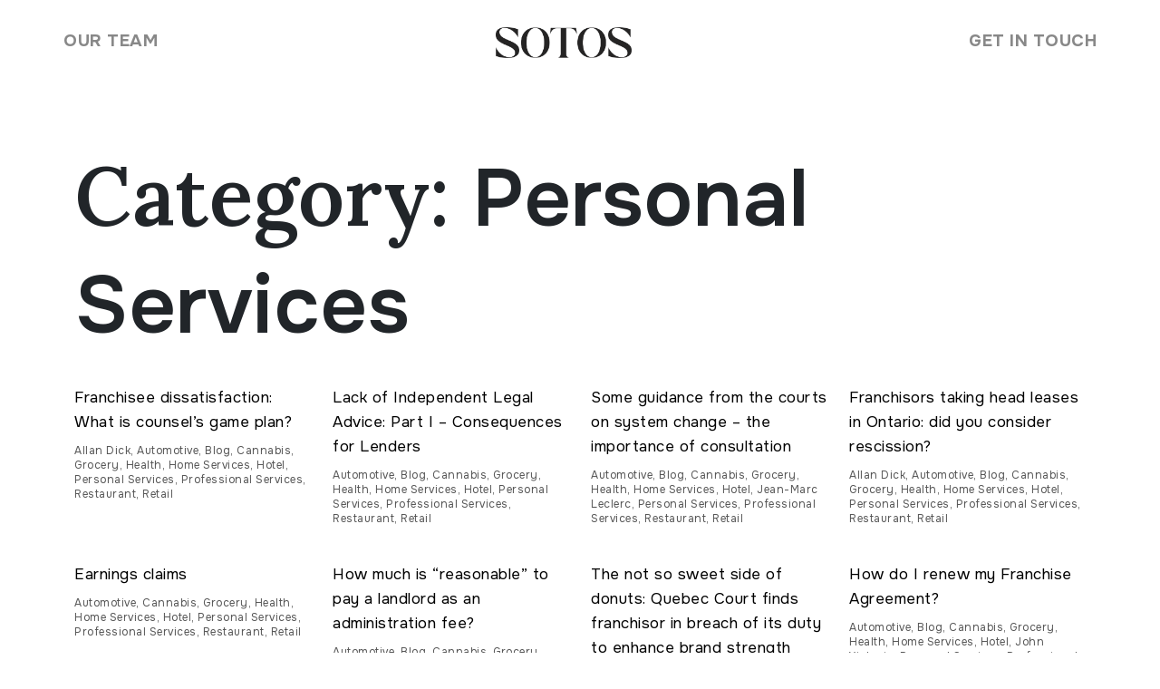

--- FILE ---
content_type: text/html; charset=UTF-8
request_url: https://www.sotosllp.com/category/personal-services/page/7/
body_size: 9670
content:
<!doctype html><html lang=en-CA><head><meta charset="UTF-8"><meta name="viewport" content="width=device-width, initial-scale=1"><link rel=profile href=https://gmpg.org/xfn/11> <script async src="https://www.googletagmanager.com/gtag/js?id=UA-94117934-1"></script> <script>window.dataLayer=window.dataLayer||[];function gtag(){dataLayer.push(arguments);}
gtag('js',new Date());gtag('config','UA-94117934-1');</script>  <script>(function(w,d,s,l,i){w[l]=w[l]||[];w[l].push({'gtm.start':new Date().getTime(),event:'gtm.js'});var f=d.getElementsByTagName(s)[0],j=d.createElement(s),dl=l!='dataLayer'?'&l='+l:'';j.async=true;j.src='https://www.googletagmanager.com/gtm.js?id='+i+dl;f.parentNode.insertBefore(j,f);})(window,document,'script','dataLayer','GTM-NF38JRGJ');</script>  <script>!function(f,b,e,v,n,t,s)
{if(f.fbq)return;n=f.fbq=function(){n.callMethod?n.callMethod.apply(n,arguments):n.queue.push(arguments)};if(!f._fbq)f._fbq=n;n.push=n;n.loaded=!0;n.version='2.0';n.queue=[];t=b.createElement(e);t.async=!0;t.src=v;s=b.getElementsByTagName(e)[0];s.parentNode.insertBefore(t,s)}(window,document,'script','https://connect.facebook.net/en_US/fbevents.js');fbq('init','427583951636324');fbq('track','PageView');</script> <noscript> <img height=1 width=1 src="https://www.facebook.com/tr?id=427583951636324&ev=PageView &noscript=1"> </noscript> <script>!function(f,b,e,v,n,t,s)
{if(f.fbq)return;n=f.fbq=function(){n.callMethod?n.callMethod.apply(n,arguments):n.queue.push(arguments)};if(!f._fbq)f._fbq=n;n.push=n;n.loaded=!0;n.version='2.0';n.queue=[];t=b.createElement(e);t.async=!0;t.src=v;s=b.getElementsByTagName(e)[0];s.parentNode.insertBefore(t,s)}(window,document,'script','https://connect.facebook.net/en_US/fbevents.js');fbq('init','1412759369095238');fbq('track','PageView');</script> <noscript><img height=1 width=1 style=display:none src="https://www.facebook.com/tr?id=1412759369095238&ev=PageView&noscript=1"></noscript><meta name='robots' content='index, follow, max-image-preview:large, max-snippet:-1, max-video-preview:-1'><title>Personal Services Archives - Page 7 of 11 - Sotos LLP</title><link rel=canonical href=https://www.sotosllp.com/category/personal-services/page/7/ ><link rel=prev href=https://www.sotosllp.com/category/personal-services/page/6/ ><link rel=next href=https://www.sotosllp.com/category/personal-services/page/8/ ><meta property="og:locale" content="en_US"><meta property="og:type" content="article"><meta property="og:title" content="Personal Services Archives - Page 7 of 11 - Sotos LLP"><meta property="og:url" content="https://www.sotosllp.com/category/personal-services/"><meta property="og:site_name" content="Sotos LLP"><meta name="twitter:card" content="summary_large_image"> <script type=application/ld+json class=yoast-schema-graph>{"@context":"https://schema.org","@graph":[{"@type":"CollectionPage","@id":"https://www.sotosllp.com/category/personal-services/","url":"https://www.sotosllp.com/category/personal-services/page/7/","name":"Personal Services Archives - Page 7 of 11 - Sotos LLP","isPartOf":{"@id":"https://www.sotosllp.com/#website"},"breadcrumb":{"@id":"https://www.sotosllp.com/category/personal-services/page/7/#breadcrumb"},"inLanguage":"en-CA"},{"@type":"BreadcrumbList","@id":"https://www.sotosllp.com/category/personal-services/page/7/#breadcrumb","itemListElement":[{"@type":"ListItem","position":1,"name":"Home","item":"https://www.sotosllp.com/"},{"@type":"ListItem","position":2,"name":"Personal Services"}]},{"@type":"WebSite","@id":"https://www.sotosllp.com/#website","url":"https://www.sotosllp.com/","name":"Sotos LLP","description":"","potentialAction":[{"@type":"SearchAction","target":{"@type":"EntryPoint","urlTemplate":"https://www.sotosllp.com/?s={search_term_string}"},"query-input":{"@type":"PropertyValueSpecification","valueRequired":true,"valueName":"search_term_string"}}],"inLanguage":"en-CA"}]}</script> <link rel=alternate type=application/rss+xml title="Sotos LLP &raquo; Feed" href=https://www.sotosllp.com/feed/ ><link rel=alternate type=application/rss+xml title="Sotos LLP &raquo; Comments Feed" href=https://www.sotosllp.com/comments/feed/ ><link rel=alternate type=application/rss+xml title="Sotos LLP &raquo; Personal Services Category Feed" href=https://www.sotosllp.com/category/personal-services/feed/ ><style id=wp-img-auto-sizes-contain-inline-css>img:is([sizes=auto i],[sizes^="auto," i]){contain-intrinsic-size:3000px 1500px}</style><link rel=stylesheet id=parent-style-css href='https://www.sotosllp.com/wp-content/themes/sotosllp/style.css?ver=6.9' media=all><link rel=stylesheet id=main-css href='https://www.sotosllp.com/wp-content/themes/sotosllp-child/assets/css/main.css?ver=202509081332' media=all><link rel=stylesheet id=bootscore-style-css href='https://www.sotosllp.com/wp-content/themes/sotosllp-child/style.css?ver=202409271816' media=all><link rel=stylesheet id=fontawesome-css onload="if(media!='all')media='all'" href='https://www.sotosllp.com/wp-content/themes/sotosllp/assets/fontawesome/css/all.min.css?ver=202509081331' media=all> <script src="https://www.sotosllp.com/wp-includes/js/jquery/jquery.min.js?ver=3.7.1" id=jquery-core-js></script> <script src="https://www.sotosllp.com/wp-includes/js/jquery/jquery-migrate.min.js?ver=3.4.1" id=jquery-migrate-js></script> <script src="https://www.sotosllp.com/wp-content/themes/sotosllp-child/assets/js/custom.js?ver=202409271816" id=custom-js-js></script> <script></script><link rel=https://api.w.org/ href=https://www.sotosllp.com/wp-json/ ><link rel=alternate title=JSON type=application/json href=https://www.sotosllp.com/wp-json/wp/v2/categories/14><link rel=EditURI type=application/rsd+xml title=RSD href=https://www.sotosllp.com/xmlrpc.php?rsd><meta name="generator" content="WordPress 6.9"><meta name="generator" content="Powered by WPBakery Page Builder - drag and drop page builder for WordPress."><link rel=icon href=https://www.sotosllp.com/wp-content/uploads/2025/01/favicon.png sizes=32x32><link rel=icon href=https://www.sotosllp.com/wp-content/uploads/2025/01/favicon.png sizes=192x192><link rel=apple-touch-icon href=https://www.sotosllp.com/wp-content/uploads/2025/01/favicon.png><meta name="msapplication-TileImage" content="https://www.sotosllp.com/wp-content/uploads/2025/01/favicon.png"> <noscript><style>.wpb_animate_when_almost_visible{opacity:1}</style></noscript> <script src=https://unpkg.com/@lottiefiles/lottie-player@latest/dist/lottie-player.js></script> <script src=https://unpkg.com/@lottiefiles/lottie-interactivity@latest/dist/lottie-interactivity.min.js></script> <link rel=preconnect href=https://fonts.googleapis.com><link rel=preconnect href=https://fonts.gstatic.com crossorigin><link href="https://fonts.googleapis.com/css2?family=Lora:ital,wght@0,400..700;1,400..700&family=Onest:wght@100..900&display=swap" rel=stylesheet><link href="https://fonts.googleapis.com/icon?family=Material+Icons" rel=stylesheet> <script>var ajaxurl="https://www.sotosllp.com/wp-admin/admin-ajax.php";</script> <link href=https://www.sotosllp.com/wp-content/themes/sotosllp-child/assets/js/slick/slick.css rel=stylesheet type=text/css media=all><link href=https://www.sotosllp.com/wp-content/themes/sotosllp-child/assets/js/slick/slick-theme.css rel=stylesheet type=text/css media=all><link href="https://www.sotosllp.com/wp-content/themes/sotosllp-child/_custom.css?ver=1768223199" rel=stylesheet type=text/css media=all><link rel=stylesheet id=dashicons-css href='https://www.sotosllp.com/wp-includes/css/dashicons.min.css?ver=6.9' media=all><link rel=stylesheet id=nf-display-css href='https://www.sotosllp.com/wp-content/plugins/ninja-forms/assets/css/display-opinions-light.css?ver=6.9' media=all><link rel=stylesheet id=nf-font-awesome-css href='https://www.sotosllp.com/wp-content/plugins/ninja-forms/assets/css/font-awesome.min.css?ver=6.9' media=all></head><body class="archive paged category category-personal-services category-14 paged-7 category-paged-7 wp-theme-sotosllp wp-child-theme-sotosllp-child hfeed wpb-js-composer js-comp-ver-7.9 vc_responsive"><noscript><iframe src="https://www.googletagmanager.com/ns.html?id=GTM-NF38JRGJ" height=0 width=0 style=display:none;visibility:hidden></iframe></noscript><div id=c3Preloader ><div id=c3PreloaderLiner><img src=/wp-content/uploads/2024/10/logo.png class=imageRotateHorizontal alt="Sotos LLP"></div></div><div id=page class=site> <a class="skip-link visually-hidden-focusable" href=#primary>Skip to content</a><header id=masthead class=site-header><div class="container c3Header"><div class=c3HeaderLeft><a href=/our-team/ >Our Team</a></div><div class=c3HeaderRight><a href=/contact/ >Get In Touch</a></div><div class=c3HeaderLogo><a href=/ ><img src=/wp-content/uploads/2024/10/logo.png alt="Sotos LLP"></a></div></div></header><div id=content class="site-content container"><div id=primary class=content-area><main id=main class=site-main><div class=c3SingleWrapper><div class=c3SingleContainer><div class=c3SingleContent><h1>Category: <span>Personal Services</span></h1><div class=row><div class="col-lg-3 col-md-4 col-sm-6 c3-grid-item"><div class="c3AJPostWrapper animate-me fade-from-bottom"><h4><a href=https://www.sotosllp.com/2013/01/12/franchisee-dissatisfaction-what-is-counsels-game-plan/ >Franchisee dissatisfaction: What is counsel’s game plan?</a></h4><p><a href=/categories/allan-dick>Allan Dick</a>, <a href=/categories/automotive>Automotive</a>, <a href=/categories/blog>Blog</a>, <a href=/categories/cannabis>Cannabis</a>, <a href=/categories/grocery>Grocery</a>, <a href=/categories/health>Health</a>, <a href=/categories/home-services>Home Services</a>, <a href=/categories/hotel>Hotel</a>, <a href=/categories/personal-services>Personal Services</a>, <a href=/categories/professional-services>Professional Services</a>, <a href=/categories/restaurant>Restaurant</a>, <a href=/categories/retail>Retail</a></p></div></div><div class="col-lg-3 col-md-4 col-sm-6 c3-grid-item"><div class="c3AJPostWrapper animate-me fade-from-bottom"><h4><a href=https://www.sotosllp.com/2013/01/08/lack-of-independent-legal-advice-part-i-consequences-for-lenders/ >Lack of Independent Legal Advice: Part I &#8211; Consequences for Lenders</a></h4><p><a href=/categories/automotive>Automotive</a>, <a href=/categories/blog>Blog</a>, <a href=/categories/cannabis>Cannabis</a>, <a href=/categories/grocery>Grocery</a>, <a href=/categories/health>Health</a>, <a href=/categories/home-services>Home Services</a>, <a href=/categories/hotel>Hotel</a>, <a href=/categories/personal-services>Personal Services</a>, <a href=/categories/professional-services>Professional Services</a>, <a href=/categories/restaurant>Restaurant</a>, <a href=/categories/retail>Retail</a></p></div></div><div class="col-lg-3 col-md-4 col-sm-6 c3-grid-item"><div class="c3AJPostWrapper animate-me fade-from-bottom"><h4><a href=https://www.sotosllp.com/2012/10/18/some-guidance-from-the-courts-on-system-change-the-importance-of-consultation/ >Some guidance from the courts on system change – the importance of consultation</a></h4><p><a href=/categories/automotive>Automotive</a>, <a href=/categories/blog>Blog</a>, <a href=/categories/cannabis>Cannabis</a>, <a href=/categories/grocery>Grocery</a>, <a href=/categories/health>Health</a>, <a href=/categories/home-services>Home Services</a>, <a href=/categories/hotel>Hotel</a>, <a href=/categories/jean-marc-leclerc>Jean-Marc Leclerc</a>, <a href=/categories/personal-services>Personal Services</a>, <a href=/categories/professional-services>Professional Services</a>, <a href=/categories/restaurant>Restaurant</a>, <a href=/categories/retail>Retail</a></p></div></div><div class="col-lg-3 col-md-4 col-sm-6 c3-grid-item"><div class="c3AJPostWrapper animate-me fade-from-bottom"><h4><a href=https://www.sotosllp.com/2012/10/16/franchisors-taking-head-leases-in-ontario-did-you-consider-rescission/ >Franchisors taking head leases in Ontario: did you consider rescission?</a></h4><p><a href=/categories/allan-dick>Allan Dick</a>, <a href=/categories/automotive>Automotive</a>, <a href=/categories/blog>Blog</a>, <a href=/categories/cannabis>Cannabis</a>, <a href=/categories/grocery>Grocery</a>, <a href=/categories/health>Health</a>, <a href=/categories/home-services>Home Services</a>, <a href=/categories/hotel>Hotel</a>, <a href=/categories/personal-services>Personal Services</a>, <a href=/categories/professional-services>Professional Services</a>, <a href=/categories/restaurant>Restaurant</a>, <a href=/categories/retail>Retail</a></p></div></div><div class="col-lg-3 col-md-4 col-sm-6 c3-grid-item"><div class="c3AJPostWrapper animate-me fade-from-bottom"><h4><a href=https://www.sotosllp.com/2012/10/09/earnings-claims/ >Earnings claims</a></h4><p><a href=/categories/automotive>Automotive</a>, <a href=/categories/cannabis>Cannabis</a>, <a href=/categories/grocery>Grocery</a>, <a href=/categories/health>Health</a>, <a href=/categories/home-services>Home Services</a>, <a href=/categories/hotel>Hotel</a>, <a href=/categories/personal-services>Personal Services</a>, <a href=/categories/professional-services>Professional Services</a>, <a href=/categories/restaurant>Restaurant</a>, <a href=/categories/retail>Retail</a></p></div></div><div class="col-lg-3 col-md-4 col-sm-6 c3-grid-item"><div class="c3AJPostWrapper animate-me fade-from-bottom"><h4><a href=https://www.sotosllp.com/2012/08/29/how-much-is-reasonable-to-pay-a-landlord-as-an-administration-fee/ >How much is “reasonable” to pay a landlord as an administration fee?</a></h4><p><a href=/categories/automotive>Automotive</a>, <a href=/categories/blog>Blog</a>, <a href=/categories/cannabis>Cannabis</a>, <a href=/categories/grocery>Grocery</a>, <a href=/categories/health>Health</a>, <a href=/categories/home-services>Home Services</a>, <a href=/categories/hotel>Hotel</a>, <a href=/categories/personal-services>Personal Services</a>, <a href=/categories/professional-services>Professional Services</a>, <a href=/categories/restaurant>Restaurant</a>, <a href=/categories/retail>Retail</a></p></div></div><div class="col-lg-3 col-md-4 col-sm-6 c3-grid-item"><div class="c3AJPostWrapper animate-me fade-from-bottom"><h4><a href=https://www.sotosllp.com/2012/08/29/the-not-so-sweet-side-of-donuts-quebec-court-finds-franchisor-in-breach-of-its-duty-to-enhance-brand-strength/ >The not so sweet side of donuts: Quebec Court finds franchisor in breach of its duty to enhance brand strength</a></h4><p><a href=/categories/automotive>Automotive</a>, <a href=/categories/blog>Blog</a>, <a href=/categories/cannabis>Cannabis</a>, <a href=/categories/grocery>Grocery</a>, <a href=/categories/health>Health</a>, <a href=/categories/home-services>Home Services</a>, <a href=/categories/hotel>Hotel</a>, <a href=/categories/personal-services>Personal Services</a>, <a href=/categories/professional-services>Professional Services</a>, <a href=/categories/restaurant>Restaurant</a>, <a href=/categories/retail>Retail</a></p></div></div><div class="col-lg-3 col-md-4 col-sm-6 c3-grid-item"><div class="c3AJPostWrapper animate-me fade-from-bottom"><h4><a href=https://www.sotosllp.com/2012/04/12/how-do-i-renew-my-franchise-agreement/ >How do I renew my Franchise Agreement?</a></h4><p><a href=/categories/automotive>Automotive</a>, <a href=/categories/blog>Blog</a>, <a href=/categories/cannabis>Cannabis</a>, <a href=/categories/grocery>Grocery</a>, <a href=/categories/health>Health</a>, <a href=/categories/home-services>Home Services</a>, <a href=/categories/hotel>Hotel</a>, <a href=/categories/john-yiokaris>John Yiokaris</a>, <a href=/categories/personal-services>Personal Services</a>, <a href=/categories/professional-services>Professional Services</a>, <a href=/categories/restaurant>Restaurant</a>, <a href=/categories/retail>Retail</a></p></div></div><div class="col-lg-3 col-md-4 col-sm-6 c3-grid-item"><div class="c3AJPostWrapper animate-me fade-from-bottom"><h4><a href=https://www.sotosllp.com/2012/03/09/resolving-a-dispute-consider-summary-judgment/ >Resolving a dispute? Consider summary judgment</a></h4><p><a href=/categories/automotive>Automotive</a>, <a href=/categories/blog>Blog</a>, <a href=/categories/cannabis>Cannabis</a>, <a href=/categories/grocery>Grocery</a>, <a href=/categories/home-services>Home Services</a>, <a href=/categories/hotel>Hotel</a>, <a href=/categories/personal-services>Personal Services</a>, <a href=/categories/professional-services>Professional Services</a>, <a href=/categories/restaurant>Restaurant</a>, <a href=/categories/retail>Retail</a></p></div></div><div class="col-lg-3 col-md-4 col-sm-6 c3-grid-item"><div class="c3AJPostWrapper animate-me fade-from-bottom"><h4><a href=https://www.sotosllp.com/2012/03/07/trade-mark-update-what-you-need-to-know-about-your-trade-marks/ >Trade-mark update: What you need to know about your trade-marks</a></h4><p><a href=/categories/automotive>Automotive</a>, <a href=/categories/blog>Blog</a>, <a href=/categories/cannabis>Cannabis</a>, <a href=/categories/grocery>Grocery</a>, <a href=/categories/home-services>Home Services</a>, <a href=/categories/hotel>Hotel</a>, <a href=/categories/john-yiokaris>John Yiokaris</a>, <a href=/categories/personal-services>Personal Services</a>, <a href=/categories/professional-services>Professional Services</a>, <a href=/categories/restaurant>Restaurant</a>, <a href=/categories/retail>Retail</a></p></div></div></div></div></div></div></main></div></div> <script type=speculationrules>{"prefetch":[{"source":"document","where":{"and":[{"href_matches":"/*"},{"not":{"href_matches":["/wp-*.php","/wp-admin/*","/wp-content/uploads/*","/wp-content/*","/wp-content/plugins/*","/wp-content/themes/sotosllp-child/*","/wp-content/themes/sotosllp/*","/*\\?(.+)"]}},{"not":{"selector_matches":"a[rel~=\"nofollow\"]"}},{"not":{"selector_matches":".no-prefetch, .no-prefetch a"}}]},"eagerness":"conservative"}]}</script> <script src="https://www.sotosllp.com/wp-content/themes/sotosllp/assets/js/lib/bootstrap.bundle.min.js?ver=202509081331" id=bootstrap-js></script> <script src="https://www.sotosllp.com/wp-content/themes/sotosllp/assets/js/theme.js?ver=202509081331" id=bootscore-script-js></script> <script></script> <footer class=c3Footer><div class=container><div class="row c3FooterTopRow"><div class="col-md-4 col-sm-12 animate-me fade-from-bottom hideInMobileFlex"><div class=c3FooterBuffer> <a href=/about/ class=bigFooterLink>About <nobr>Sotos <span class=material-icons>arrow_outward</span></nobr></a> <a href=/services/ class=bigFooterLink>Our Expertise & <nobr>Services <span class=material-icons>arrow_outward</span></nobr></a> <a href=/our-team/ class=bigFooterLink>Our <nobr>Team <span class=material-icons>arrow_outward</span></nobr></a> <a href=/insights-and-updates/ class=bigFooterLink>Insights & <nobr>Updates <span class=material-icons>arrow_outward</span></nobr></a> <a href=/careers/ class=bigFooterLink>Careers <span class=material-icons>arrow_outward</span></a></div></div><div class="col-sm-6 col-6 animate-me fade-from-bottom hideAboveMobileFlex"><div class=c3FooterBuffer> <a href=/about/ class=bigFooterLink>About <nobr>Sotos <span class=material-icons>arrow_outward</span></nobr></a> <a href=/services/ class=bigFooterLink>Our Expertise & <nobr>Services <span class=material-icons>arrow_outward</span></nobr></a> <a href=/our-team/ class=bigFooterLink>Our <nobr>Team <span class=material-icons>arrow_outward</span></nobr></a></div></div><div class="col-sm-6 col-6 animate-me fade-from-bottom hideAboveMobileFlex"><div class=c3FooterBuffer> <a href=/insights-and-updates/ class=bigFooterLink>Insights & <nobr>Updates <span class=material-icons>arrow_outward</span></nobr></a> <a href=/careers/ class=bigFooterLink>Careers <span class=material-icons>arrow_outward</span></a></div></div><div class="col-md-4 col-sm-12 contactCell animate-me fade-from-bottom"><div class=c3FooterBuffer> <a href=/contact/ class=bigFooterLink>Get in <nobr>Touch <span class=material-icons>arrow_outward</span></nobr></a><p class=hideInMobile>Phone <a href=tel:14169770007>416.977.0007</a></p><p class=hideAboveMobile><a class=c3StandardRoundButton href=tel:14169770007>416.977.0007</a></p><p>Toll Free <a href=tel:18889779806>1.888.977.9806</a></p><p class=hideInMobile>Email <a href=mailto:info@sotos.ca>info@sotos.ca</a></p><p class=hideAboveMobile><a class=c3StandardRoundButton href=mailto:info@sotos.ca>EMAIL US</a></p><p>Class Actions <a href=https://sotosclassactions.com/ target=_blank>sotosclassactions.com</a></p><p> Social Media<br> <a href=https://www.facebook.com/sotosllp target=_blank>Facebook</a> | <a href=https://www.twitter.com/sotosllp target=_blank>Twitter (X)</a> | <a href=https://www.linkedin.com/company/sotos-llp target=_blank>LinkedIn</a></p></div></div><div class="col-md-4 col-sm-12 formCell animate-me fade-from-bottom"><div class=c3FooterBuffer><p class=headerText>Sign up for our newsletter</p> <noscript class=ninja-forms-noscript-message> Notice: JavaScript is required for this content.</noscript><div id=nf-form-2-cont class=nf-form-cont aria-live=polite aria-labelledby=nf-form-title-2 aria-describedby=nf-form-errors-2 role=form><div class=nf-loading-spinner></div></div>  <script>var formDisplay=1;var nfForms=nfForms||[];var form=[];form.id='2';form.settings={"objectType":"Form Setting","editActive":true,"title":"Footer Contact Form","show_title":0,"allow_public_link":0,"embed_form":"","clear_complete":1,"hide_complete":1,"default_label_pos":"above","wrapper_class":"","element_class":"","form_title_heading_level":"3","key":"","add_submit":1,"currency":"","unique_field_error":"A form with this value has already been submitted.","logged_in":false,"not_logged_in_msg":"","sub_limit_msg":"The form has reached its submission limit.","calculations":[],"formContentData":["name_1730320996310","email_1730320775954","practice_area_1730324044249","submit_1730323494508"],"changeEmailErrorMsg":"Please enter a valid email address!","changeDateErrorMsg":"Please enter a valid date!","confirmFieldErrorMsg":"These fields must match!","fieldNumberNumMinError":"Number Min Error","fieldNumberNumMaxError":"Number Max Error","fieldNumberIncrementBy":"Please increment by ","formErrorsCorrectErrors":"Please correct errors before submitting this form.","validateRequiredField":"This is a required field.","honeypotHoneypotError":"Honeypot Error","fieldsMarkedRequired":"Fields marked with an <span class=\"ninja-forms-req-symbol\">*<\/span> are required","objectDomain":"display","drawerDisabled":false,"ninjaForms":"Ninja Forms","fieldTextareaRTEInsertLink":"Insert Link","fieldTextareaRTEInsertMedia":"Insert Media","fieldTextareaRTESelectAFile":"Select a file","formHoneypot":"If you are a human seeing this field, please leave it empty.","fileUploadOldCodeFileUploadInProgress":"File Upload in Progress.","fileUploadOldCodeFileUpload":"FILE UPLOAD","currencySymbol":"&#36;","thousands_sep":",","decimal_point":".","siteLocale":"en_CA","dateFormat":"m\/d\/Y","startOfWeek":"0","of":"of","previousMonth":"Previous Month","nextMonth":"Next Month","months":["January","February","March","April","May","June","July","August","September","October","November","December"],"monthsShort":["Jan","Feb","Mar","Apr","May","Jun","Jul","Aug","Sep","Oct","Nov","Dec"],"weekdays":["Sunday","Monday","Tuesday","Wednesday","Thursday","Friday","Saturday"],"weekdaysShort":["Sun","Mon","Tue","Wed","Thu","Fri","Sat"],"weekdaysMin":["Su","Mo","Tu","We","Th","Fr","Sa"],"recaptchaConsentMissing":"reCaptcha validation couldn&#039;t load.","recaptchaMissingCookie":"reCaptcha v3 validation couldn&#039;t load the cookie needed to submit the form.","recaptchaConsentEvent":"Accept reCaptcha cookies before sending the form.","currency_symbol":"","beforeForm":"","beforeFields":"","afterFields":"","afterForm":""};form.fields=[{"objectType":"Field","objectDomain":"fields","editActive":false,"order":1,"idAttribute":"id","type":"firstname","label":"Name","key":"name_1730320996310","label_pos":"hidden","required":1,"default":"","placeholder":"Name","container_class":"","element_class":"","admin_label":"","help_text":"","custom_name_attribute":"fname","personally_identifiable":1,"value":"","drawerDisabled":false,"id":5,"beforeField":"","afterField":"","parentType":"firstname","element_templates":["firstname","input"],"old_classname":"","wrap_template":"wrap"},{"objectType":"Field","objectDomain":"fields","editActive":false,"order":2,"idAttribute":"id","type":"email","label":"Email","key":"email_1730320775954","label_pos":"hidden","required":1,"default":"","placeholder":"Email","container_class":"","element_class":"","admin_label":"","help_text":"","custom_name_attribute":"email","personally_identifiable":1,"value":"","drawerDisabled":false,"id":6,"beforeField":"","afterField":"","parentType":"email","element_templates":["email","input"],"old_classname":"","wrap_template":"wrap"},{"objectType":"Field","objectDomain":"fields","editActive":false,"order":3,"idAttribute":"id","type":"listselect","label":"Practice Area","key":"practice_area_1730324044249","label_pos":"hidden","required":false,"options":[{"label":"Automotive","value":"Automotive"},{"label":"Business Succession Planning","value":"Business Succession Planning"},{"label":"Cannabis","value":"Cannabis"},{"label":"Consumer Protection","value":"Consumer Protection"},{"label":"Corporate Finance","value":"Corporate Finance"},{"label":"Corporate Governance","value":"Corporate Governance"},{"label":"Corporate and Commercial Law","value":"Corporate and Commercial Law"},{"label":"Employment Law","value":"Employment Law"},{"label":"Franchising, Licensing, and Distribution","value":"Franchising, Licensing, and Distribution"},{"label":"Grocery","value":"Grocery"},{"label":"Information Technology and Data Privacy","value":"Information Technology and Data Privacy"},{"label":"Intellectual Property","value":"Intellectual Property"},{"label":"Litigation","value":"Litigation"},{"label":"Marketing and Advertising Law","value":"Marketing and Advertising Law"},{"label":"Mergers & Acquisitions","value":"Mergers & Acquisitions"},{"label":"Natural Resources and Mining","value":"Natural Resources and Mining"},{"label":"Private Equity","value":"Private Equity"},{"label":"Restaurants","value":"Restaurants"},{"label":"Retail","value":"Retail"},{"label":"Securities","value":"Securities"}],"container_class":"","element_class":"","admin_label":"","help_text":"","drawerDisabled":false,"id":7,"beforeField":"","afterField":"","value":"","parentType":"list","element_templates":["listselect","input"],"old_classname":"list-select","wrap_template":"wrap"},{"objectType":"Field","objectDomain":"fields","editActive":false,"order":4,"idAttribute":"id","type":"submit","label":"Submit","processing_label":"Processing","container_class":"","element_class":"","key":"submit_1730323494508","admin_label":"","drawerDisabled":false,"id":8,"beforeField":"","afterField":"","value":"","label_pos":"above","parentType":"textbox","element_templates":["submit","button","input"],"old_classname":"","wrap_template":"wrap-no-label"}];nfForms.push(form);</script> </div></div></div><div class="row c3FooterBottomRow animate-me fade-from-bottom hideInMobileFlex"><div class="col-sm-3 col-xs-12 logoCell"> <img src=/wp-content/uploads/2024/10/logo.png alt="Sotos LLP"></div><div class="col-sm-3 col-xs-12"><p>55 University Ave., Suite 600<br>Toronto, ON M5J 2H7</p></div><div class="col-sm-3 col-xs-12"><p>980 Howe St., Suite 820<br>Vancouver, BC V6Z 0C8</p></div><div class="col-sm-3 col-xs-12 copyrightCell text-end"><p>&copy;2026 Sotos LLP, all right reserved.<br><a href=/privacy/ >Privacy</a> | <a href=/terms/ >Terms of Use</a></p></div></div><div class="row c3FooterBottomRow animate-me fade-from-bottom hideAboveMobileFlex"><div class="col-sm-6 col-6"><p>55 University Ave., Suite 600 Toronto, ON<br>M5J 2H7</p></div><div class="col-sm-6 col-6"><p>980 Howe St., Suite 820<br>Vancouver, BC<br>V6Z 0C8</p></div><div class="col-sm-12 col-12 logoAndTerms" style="padding-top: 50px;"> <img src=/wp-content/uploads/2024/10/logo.png alt="Sotos LLP"><p style="padding: 25px 0;">&copy;2026 Sotos LLP, all right reserved.</p><p><a href=/privacy/ >Privacy</a> | <a href=/terms/ >Terms of Use</a></p></div></div></div></footer><a href=# class="c3TopButton btn btn-primary shadow position-fixed zi-1000 top-button"><i class="fa-solid fa-chevron-up"></i><span class=visually-hidden-focusable>To top</span></a></div> <script type=speculationrules>{"prefetch":[{"source":"document","where":{"and":[{"href_matches":"/*"},{"not":{"href_matches":["/wp-*.php","/wp-admin/*","/wp-content/uploads/*","/wp-content/*","/wp-content/plugins/*","/wp-content/themes/sotosllp-child/*","/wp-content/themes/sotosllp/*","/*\\?(.+)"]}},{"not":{"selector_matches":"a[rel~=\"nofollow\"]"}},{"not":{"selector_matches":".no-prefetch, .no-prefetch a"}}]},"eagerness":"conservative"}]}</script> <script src="https://www.sotosllp.com/wp-includes/js/underscore.min.js?ver=1.13.7" id=underscore-js></script> <script src="https://www.sotosllp.com/wp-includes/js/backbone.min.js?ver=1.6.0" id=backbone-js></script> <script src="https://www.sotosllp.com/wp-content/plugins/ninja-forms/assets/js/min/front-end-deps.js?ver=3.13.1" id=nf-front-end-deps-js></script> <script id=nf-front-end-js-extra>var nfi18n={"ninjaForms":"Ninja Forms","changeEmailErrorMsg":"Please enter a valid email address!","changeDateErrorMsg":"Please enter a valid date!","confirmFieldErrorMsg":"These fields must match!","fieldNumberNumMinError":"Number Min Error","fieldNumberNumMaxError":"Number Max Error","fieldNumberIncrementBy":"Please increment by ","fieldTextareaRTEInsertLink":"Insert Link","fieldTextareaRTEInsertMedia":"Insert Media","fieldTextareaRTESelectAFile":"Select a file","formErrorsCorrectErrors":"Please correct errors before submitting this form.","formHoneypot":"If you are a human seeing this field, please leave it empty.","validateRequiredField":"This is a required field.","honeypotHoneypotError":"Honeypot Error","fileUploadOldCodeFileUploadInProgress":"File Upload in Progress.","fileUploadOldCodeFileUpload":"FILE UPLOAD","currencySymbol":"$","fieldsMarkedRequired":"Fields marked with an \u003Cspan class=\"ninja-forms-req-symbol\"\u003E*\u003C/span\u003E are required","thousands_sep":",","decimal_point":".","siteLocale":"en_CA","dateFormat":"m/d/Y","startOfWeek":"0","of":"of","previousMonth":"Previous Month","nextMonth":"Next Month","months":["January","February","March","April","May","June","July","August","September","October","November","December"],"monthsShort":["Jan","Feb","Mar","Apr","May","Jun","Jul","Aug","Sep","Oct","Nov","Dec"],"weekdays":["Sunday","Monday","Tuesday","Wednesday","Thursday","Friday","Saturday"],"weekdaysShort":["Sun","Mon","Tue","Wed","Thu","Fri","Sat"],"weekdaysMin":["Su","Mo","Tu","We","Th","Fr","Sa"],"recaptchaConsentMissing":"reCaptcha validation couldn't load.","recaptchaMissingCookie":"reCaptcha v3 validation couldn't load the cookie needed to submit the form.","recaptchaConsentEvent":"Accept reCaptcha cookies before sending the form."};var nfFrontEnd={"adminAjax":"https://www.sotosllp.com/wp-admin/admin-ajax.php","ajaxNonce":"73b22e3abd","requireBaseUrl":"https://www.sotosllp.com/wp-content/plugins/ninja-forms/assets/js/","use_merge_tags":{"user":{"address":"address","textbox":"textbox","button":"button","checkbox":"checkbox","city":"city","confirm":"confirm","date":"date","email":"email","firstname":"firstname","html":"html","hcaptcha":"hcaptcha","hidden":"hidden","lastname":"lastname","listcheckbox":"listcheckbox","listcountry":"listcountry","listimage":"listimage","listmultiselect":"listmultiselect","listradio":"listradio","listselect":"listselect","liststate":"liststate","note":"note","number":"number","password":"password","passwordconfirm":"passwordconfirm","product":"product","quantity":"quantity","recaptcha":"recaptcha","recaptcha_v3":"recaptcha_v3","repeater":"repeater","shipping":"shipping","signature":"signature","spam":"spam","starrating":"starrating","submit":"submit","terms":"terms","textarea":"textarea","total":"total","turnstile":"turnstile","unknown":"unknown","zip":"zip","hr":"hr","mailchimp-optin":"mailchimp-optin"},"post":{"address":"address","textbox":"textbox","button":"button","checkbox":"checkbox","city":"city","confirm":"confirm","date":"date","email":"email","firstname":"firstname","html":"html","hcaptcha":"hcaptcha","hidden":"hidden","lastname":"lastname","listcheckbox":"listcheckbox","listcountry":"listcountry","listimage":"listimage","listmultiselect":"listmultiselect","listradio":"listradio","listselect":"listselect","liststate":"liststate","note":"note","number":"number","password":"password","passwordconfirm":"passwordconfirm","product":"product","quantity":"quantity","recaptcha":"recaptcha","recaptcha_v3":"recaptcha_v3","repeater":"repeater","shipping":"shipping","signature":"signature","spam":"spam","starrating":"starrating","submit":"submit","terms":"terms","textarea":"textarea","total":"total","turnstile":"turnstile","unknown":"unknown","zip":"zip","hr":"hr","mailchimp-optin":"mailchimp-optin"},"system":{"address":"address","textbox":"textbox","button":"button","checkbox":"checkbox","city":"city","confirm":"confirm","date":"date","email":"email","firstname":"firstname","html":"html","hcaptcha":"hcaptcha","hidden":"hidden","lastname":"lastname","listcheckbox":"listcheckbox","listcountry":"listcountry","listimage":"listimage","listmultiselect":"listmultiselect","listradio":"listradio","listselect":"listselect","liststate":"liststate","note":"note","number":"number","password":"password","passwordconfirm":"passwordconfirm","product":"product","quantity":"quantity","recaptcha":"recaptcha","recaptcha_v3":"recaptcha_v3","repeater":"repeater","shipping":"shipping","signature":"signature","spam":"spam","starrating":"starrating","submit":"submit","terms":"terms","textarea":"textarea","total":"total","turnstile":"turnstile","unknown":"unknown","zip":"zip","hr":"hr","mailchimp-optin":"mailchimp-optin"},"fields":{"address":"address","textbox":"textbox","button":"button","checkbox":"checkbox","city":"city","confirm":"confirm","date":"date","email":"email","firstname":"firstname","html":"html","hcaptcha":"hcaptcha","hidden":"hidden","lastname":"lastname","listcheckbox":"listcheckbox","listcountry":"listcountry","listimage":"listimage","listmultiselect":"listmultiselect","listradio":"listradio","listselect":"listselect","liststate":"liststate","note":"note","number":"number","password":"password","passwordconfirm":"passwordconfirm","product":"product","quantity":"quantity","recaptcha":"recaptcha","recaptcha_v3":"recaptcha_v3","repeater":"repeater","shipping":"shipping","signature":"signature","spam":"spam","starrating":"starrating","submit":"submit","terms":"terms","textarea":"textarea","total":"total","turnstile":"turnstile","unknown":"unknown","zip":"zip","hr":"hr","mailchimp-optin":"mailchimp-optin"},"calculations":{"html":"html","hidden":"hidden","note":"note","unknown":"unknown"}},"opinionated_styles":"light","filter_esc_status":"false","nf_consent_status_response":[]};var nfInlineVars=[];</script> <script src="https://www.sotosllp.com/wp-content/plugins/ninja-forms/assets/js/min/front-end.js?ver=3.13.1" id=nf-front-end-js></script> <script></script><script id=tmpl-nf-layout type=text/template>
	<span id="nf-form-title-{{{ data.id }}}" class=nf-form-title>
		{{{ ( 1 == data.settings.show_title ) ? '<h' + data.settings.form_title_heading_level + '>' + data.settings.title + '</h' + data.settings.form_title_heading_level + '>' : '' }}}
	</span>
	<div class="nf-form-wrap ninja-forms-form-wrap">
		<div class=nf-response-msg></div>
		<div class=nf-debug-msg></div>
		<div class=nf-before-form></div>
		<div class=nf-form-layout></div>
		<div class=nf-after-form></div>
	</div>
</script> <script id=tmpl-nf-empty type=text/template>

</script> <script id=tmpl-nf-before-form type=text/template>
	{{{ data.beforeForm }}}
</script><script id=tmpl-nf-after-form type=text/template>
	{{{ data.afterForm }}}
</script><script id=tmpl-nf-before-fields type=text/template>
    <div class=nf-form-fields-required>{{{ data.renderFieldsMarkedRequired() }}}</div>
    {{{ data.beforeFields }}}
</script><script id=tmpl-nf-after-fields type=text/template>
    {{{ data.afterFields }}}
    <div id="nf-form-errors-{{{ data.id }}}" class=nf-form-errors role=alert></div>
    <div class=nf-form-hp></div>
</script> <script id=tmpl-nf-before-field type=text/template>
    {{{ data.beforeField }}}
</script><script id=tmpl-nf-after-field type=text/template>
    {{{ data.afterField }}}
</script><script id=tmpl-nf-form-layout type=text/template>
	<form>
		<div>
			<div class=nf-before-form-content></div>
			<div class="nf-form-content {{{ data.element_class }}}"></div>
			<div class=nf-after-form-content></div>
		</div>
	</form>
</script><script id=tmpl-nf-form-hp type=text/template>
	<label id="nf-label-field-hp-{{{ data.id }}}" for="nf-field-hp-{{{ data.id }}}" aria-hidden=true>
		{{{ nfi18n.formHoneypot }}}
		<input id="nf-field-hp-{{{ data.id }}}" name=nf-field-hp class="nf-element nf-field-hp" type=text value aria-labelledby="nf-label-field-hp-{{{ data.id }}}" />
	</label>
</script> <script id=tmpl-nf-field-layout type=text/template>
    <div id="nf-field-{{{ data.id }}}-container" class="nf-field-container {{{ data.type }}}-container {{{ data.renderContainerClass() }}}">
        <div class=nf-before-field></div>
        <div class=nf-field></div>
        <div class=nf-after-field></div>
    </div>
</script> <script id=tmpl-nf-field-before type=text/template>
    {{{ data.beforeField }}}
</script><script id=tmpl-nf-field-after type=text/template>
    <#
    /*
     * Render our input limit section if that setting exists.
     */
    #>
    <div class=nf-input-limit></div>
    <#
    /*
     * Render our error section if we have an error.
     */
    #>
    <div id="nf-error-{{{ data.id }}}" class="nf-error-wrap nf-error" role=alert aria-live=assertive></div>
    <#
    /*
     * Render any custom HTML after our field.
     */
    #>
    {{{ data.afterField }}}
</script> <script id=tmpl-nf-field-wrap type=text/template>
	<div id="nf-field-{{{ data.id }}}-wrap" class="{{{ data.renderWrapClass() }}}" data-field-id="{{{ data.id }}}">
		<#
		/*
		 * This is our main field template. It's called for every field type.
		 * Note that must have ONE top-level, wrapping element. i.e. a div/span/etc that wraps all of the template.
		 */
        #>
		<#
		/*
		 * Render our label.
		 */
        #>
		{{{ data.renderLabel() }}}
		<#
		/*
		 * Render our field element. Uses the template for the field being rendered.
		 */
        #>
		<div class=nf-field-element>{{{ data.renderElement() }}}</div>
		<#
		/*
		 * Render our Description Text.
		 */
        #>
		{{{ data.renderDescText() }}}
	</div>
</script> <script id=tmpl-nf-field-wrap-no-label type=text/template>
    <div id="nf-field-{{{ data.id }}}-wrap" class="{{{ data.renderWrapClass() }}}" data-field-id="{{{ data.id }}}">
        <div class=nf-field-label></div>
        <div class=nf-field-element>{{{ data.renderElement() }}}</div>
        <div class=nf-error-wrap></div>
    </div>
</script> <script id=tmpl-nf-field-wrap-no-container type=text/template>

        {{{ data.renderElement() }}}

        <div class=nf-error-wrap></div>
</script> <script id=tmpl-nf-field-label type=text/template>
	<div class=nf-field-label>
		<# if ( data.type === "listcheckbox" || data.type === "listradio" || data.type === "listimage" || data.type === "date" || data.type === "starrating" || data.type === "signature" || data.type === "html" || data.type === "hr" ) { #>
			<span id="nf-label-field-{{{ data.id }}}"
				class="nf-label-span {{{ data.renderLabelClasses() }}}">
					{{{ ( data.maybeFilterHTML() === 'true' ) ? _.escape( data.label ) : data.label }}} {{{ ( 'undefined' != typeof data.required && 1 == data.required ) ? '<span class=ninja-forms-req-symbol>*</span>' : '' }}} 
					{{{ data.maybeRenderHelp() }}}
			</span>
		<# } else { #>
			<label for="nf-field-{{{ data.id }}}"
					id="nf-label-field-{{{ data.id }}}"
					class="{{{ data.renderLabelClasses() }}}">
						{{{ ( data.maybeFilterHTML() === 'true' ) ? _.escape( data.label ) : data.label }}} {{{ ( 'undefined' != typeof data.required && 1 == data.required ) ? '<span class=ninja-forms-req-symbol>*</span>' : '' }}} 
						{{{ data.maybeRenderHelp() }}}
			</label>
		<# } #>
	</div>
</script> <script id=tmpl-nf-field-error type=text/template>
	<div class="nf-error-msg nf-error-{{{ data.id }}}" aria-live=assertive>{{{ data.msg }}}</div>
</script><script id=tmpl-nf-form-error type=text/template>
	<div class="nf-error-msg nf-error-{{{ data.id }}}">{{{ data.msg }}}</div>
</script><script id=tmpl-nf-field-input-limit type=text/template>
    {{{ data.currentCount() }}} {{{ nfi18n.of }}} {{{ data.input_limit }}} {{{ data.input_limit_msg }}}
</script><script id=tmpl-nf-field-null type=text/template>
</script><script id=tmpl-nf-field-firstname type=text/template>
    <input
type=text
        value="{{{ _.escape( data.value ) }}}"
        class="{{{ data.renderClasses() }}} nf-element"
        id="nf-field-{{{ data.id }}}"
        name="{{ data.custom_name_attribute || 'nf-field-' + data.id + '-' + data.type }}"
        {{{ data.maybeDisableAutocomplete() }}}
        {{{ data.renderPlaceholder() }}}
        aria-invalid=false
        aria-describedby="<# if( data.desc_text ) { #>nf-description-{{{ data.id }}} <# } #>nf-error-{{{ data.id }}}"
        aria-labelledby="nf-label-field-{{{ data.id }}}"
        {{{ data.maybeRequired() }}}
    >
</script> <script id=tmpl-nf-field-input type=text/template><input id="nf-field-{{{ data.id }}}"name="nf-field-{{{ data.id }}}"aria-invalid="false"aria-describedby="<# if( data.desc_text ) { #>nf-description-{{{ data.id }}} <# } #>nf-error-{{{ data.id }}}"class="{{{ data.renderClasses() }}} nf-element"type="text"value="{{{ _.escape( data.value ) }}}"{{{data.renderPlaceholder()}}}{{{data.maybeDisabled()}}}
aria-labelledby="nf-label-field-{{{ data.id }}}"
{{{data.maybeRequired()}}}></script> <script id=tmpl-nf-field-email type=text/template>
	<input
type=email
		value="{{{ _.escape( data.value ) }}}"
		class="{{{ data.renderClasses() }}} nf-element"
		id="nf-field-{{{ data.id }}}"
		name="{{ data.custom_name_attribute || 'nf-field-' + data.id + '-' + data.type }}"
		{{{data.maybeDisableAutocomplete()}}}
		{{{ data.renderPlaceholder() }}}
		{{{ data.maybeDisabled() }}}
		aria-invalid=false
		aria-describedby="<# if( data.desc_text ) { #>nf-description-{{{ data.id }}} <# } #>nf-error-{{{ data.id }}}"
		aria-labelledby="nf-label-field-{{{ data.id }}}"
		{{{ data.maybeRequired() }}}
	>
</script> <script id=tmpl-nf-field-listselect type=text/template>
    <select id="nf-field-{{{ data.id }}}" name="nf-field-{{{ data.id }}}" aria-invalid=false aria-describedby="<# if( data.desc_text ) { #>nf-description-{{{ data.id }}} <# } #>nf-error-{{{ data.id }}}" class="{{{ data.renderClasses() }}} nf-element" {{{ data.renderOtherAttributes() }}}
            aria-labelledby="nf-label-field-{{{ data.id }}}"

	    {{{ data.maybeRequired() }}}
    >
        {{{ data.renderOptions() }}}
    </select>
    <div for="nf-field-{{{ data.id }}}"></div>
</script> <script id=tmpl-nf-field-listselect-option type=text/template>
	<# if ( ! data.visible ) { return ''; } #>
	<option value="{{{ data.value }}}" {{{ ( 1 == data.selected ) ? 'selected="selected"' : '' }}} >{{{ data.label }}}</option>
</script> <script id=tmpl-nf-field-submit type=text/template>

<# 
let myType = data.type
if('save'== data.type){
	myType = 'button'
}
#>
<input id="nf-field-{{{ data.id }}}" class="{{{ data.renderClasses() }}} nf-element " type={{{myType}}} value="{{{ ( data.maybeFilterHTML() === 'true' ) ? _.escape( data.label ) : data.label }}}" {{{ ( data.disabled ) ? 'aria-disabled=true disabled="true"' : '' }}}>

</script><script id=tmpl-nf-field-button type=text/template><button id="nf-field-{{{ data.id }}}"name="nf-field-{{{ data.id }}}"class="{{{ data.classes }}} nf-element">{{{(data.maybeFilterHTML()==='true')?_.escape(data.label):data.label}}}</button></script>  <script>var Tawk_API=Tawk_API||{},Tawk_LoadStart=new Date();(function(){var s1=document.createElement("script"),s0=document.getElementsByTagName("script")[0];s1.async=true;s1.src='https://embed.tawk.to/67feb9c378f7d71911b51c12/1iotgb8nm';s1.charset='UTF-8';s1.setAttribute('crossorigin','*');s0.parentNode.insertBefore(s1,s0);})();</script>  <script src=https://www.sotosllp.com/wp-content/themes/sotosllp-child/assets/js/slick/slick.js></script> <script src="https://www.sotosllp.com/wp-content/themes/sotosllp-child/_custom.js?ver=1768223199"></script> </body></html>

--- FILE ---
content_type: text/css
request_url: https://www.sotosllp.com/wp-content/themes/sotosllp-child/style.css?ver=202409271816
body_size: 200
content:
/*
Theme Name:   Sotos LLP Child
Description:  Sotos LLP Child Theme
Author:       Config3
Author URI:   https://config3.com/
Template:     sotosllp
Version:      6.0.0
Requires at least: 5.0
Tested up to: 6.6
Requires PHP: 7.4
License: MIT License
Text Domain:  sotosllp
*/


--- FILE ---
content_type: text/css
request_url: https://www.sotosllp.com/wp-content/themes/sotosllp-child/_custom.css?ver=1768223199
body_size: 10065
content:
/*

	Global Colors
	purple:  #9a235f
	grey: #888888
	blue: #387cf4
	blue hover: #41629d
	
*/


/* custom css */

*{
	font-family: Onest, arial, helvetica, sans-serif;
}

body{
	padding-top: 0 !important;
	font-size: 20px;
	line-height: 30px;
	letter-spacing: 0.5px;
	background-color: #fff;
}

body.c3LimitedSingle, body.error404{
	background-image: url('/wp-content/uploads/2024/12/lines-blue-on-white-faded.png');
	background-repeat: no-repeat;
	background-size: 100% auto;
	background-position: center 400px;
}

body.c3LimitedSingle.practice-area-template-default{
	background-position: center 1200px;
}

body.c3LimitedSingle.page-id-24395{
	background-position: center 900px;
}

a, a:active, a:focus{
	color: #387cf4;
	text-decoration: underline;
	-webkit-transition: all 300ms ease-out;
	-moz-transition: all 300ms ease-out;
	-o-transition: all 300ms ease-out;
	transition: all 300ms ease-out;
	text-decoration-skip-ink: none;
}

a:hover{
	color: #41629d;
	text-decoration: underline;
	text-decoration-skip-ink: none;
}

.material-icons{
	vertical-align: middle;
}

.top-button, .top-button:focus, .top-button:active{
	border-width: 0;
	background-color: #9a235f !important;
	-webkit-transition: all 300ms ease-out !important;
	-moz-transition: all 300ms ease-out !important;
	-o-transition: all 300ms ease-out !important;
	transition: all 300ms ease-out !important;
}

.top-button:hover{
	background-color: #40a8d6 !important;
}

h1, h2, h3, h4, h5, h6{
	font-family: Lora, arial, helvetica, sans-serif;
}

#c3Preloader{
	position: fixed;
	top: 0;
	left: 0;
	right: 0;
	bottom: 0;
	background-color: #fff;
	z-index: 9998;
}

#c3PreloaderLiner{
	opacity: 0;
	position: absolute;
	top: 0;
	left: 0;
	right: 0;
	bottom: 0;
	background-color: #fff;
	background-image: url('/wp-content/uploads/2024/10/linesWhite.png');
	background-repeat: no-repeat;
	background-size: cover;
	background-position: center center;
	display: -webkit-box;
	display: flex;
	-webkit-box-align: center;
	align-items: center;
	-webkit-box-pack: center;
	justify-content: center;
	z-index: 9999;
}

#c3Preloader img{
	width: 400px;
	max-width: 50%;
	height: auto;
}

/*
.imageRotateHorizontal{
    -moz-animation: spinHorizontal 4s infinite linear;
    -o-animation: spinHorizontal 4s infinite linear;    
    -webkit-animation: spinHorizontal 4s infinite linear;
    animation: spinHorizontal 4s infinite linear;
}

@-moz-keyframes spinHorizontal{
    0% { -moz-transform: rotateY(0deg); }
	100% { -moz-transform: rotateY(360deg); }
}

@keyframes spinHorizontal{
	0% { transform: rotateY(0deg); }
	100% { transform: rotateY(360deg); }
}

@-ms-keyframes spinHorizontal{
	0% { -ms-transform: rotateY(0deg); }
	100% { -ms-transform: rotateY(360deg); }
}

@-o-keyframes spinHorizontal{
	0% { -o-transform: rotateY(0deg); }
	100% { -o-transform: rotateY(360deg); }
}

@-webkit-keyframes spinHorizontal{
	0% { -webkit-transform: rotateY(0deg); }
	100% { -webkit-transform: rotateY(360deg); }
}
*/

.imageRotateHorizontal{
    -moz-animation: c3Pulse 2s infinite ease-in-out;
    -o-animation: c3Pulse 2s infinite ease-in-out;    
    -webkit-animation: c3Pulse 2s infinite ease-in-out;
    animation: c3Pulse 2s infinite ease-in-out;
}

@-moz-keyframes c3Pulse{
	0% {-moz-transform: scale(1,1);}
	50% {-moz-transform: scale(1.1,1.1);}
	100% {-moz-transform: scale(1,1);}
}

@keyframes c3Pulse{
	0% {transform: scale(1,1);}
	50% {transform: scale(1.1,1.1);}
	100% {transform: scale(1,1);}
}

@-ms-keyframes c3Pulse{
	0% {-ms-transform: scale(1,1);}
	50% {-ms-transform: scale(1.1,1.1);}
	100% {-ms-transform: scale(1,1);}
}

@-o-keyframes c3Pulse{
	0% {-o--moz-transform: scale(1,1);}
	50% {-o--moz-transform: scale(1.1,1.1);}
	100% {-o--moz-transform: scale(1,1);}
}

@-webkit-keyframes c3Pulse{
	0% {-webkit-transform: scale(1,1);}
	50% {-webkit-transform: scale(1.1,1.1);}
	100% {-webkit-transform: scale(1,1);}
}

.c3ContentRow{
	padding: 80px 0 !important;
	font-size: 20px;
	line-height: 34px;
	font-weight: 400;
	color: #000;
	overflow: initial;
}

.c3ContentRow.lessPadding{
	padding-top: 30px !important;
	padding-bottom: 30px !important;
}

.c3ContentRow.noTopPadding{
	padding-top: 0 !important;
}

.noBottomPadding{
	padding-bottom: 0 !important;
}

.noTopPadding{
	padding-top: 0 !important;
}

.c3ContentRow.c3FirstContentRow{
	padding: 200px 0 130px !important;
}

.c3ContentRow h1, .c3ContentRow h2, .c3ContentRow h3{
	display: inline-block;
	padding: 0 0 30px 0;
	margin: 0 0 55px 0 !important;
	color: #212121;
	/* color: #0059d9; */
	font-size: 48px;
	line-height: 50px;
	font-weight: 900;
	border-bottom: 5px solid #212121;
	text-transform: uppercase;
	text-decoration: none;
	letter-spacing: -0.5px;
}

.c3ContentRow h3, .c3ContentRow .wpb_text_column h3:first-child{
	font-size: 40px;
	line-height: 50px;
	padding: 0 0 30px 0;
	margin: 0 0 55px 0 !important;
	border-bottom: 4px solid #212121;
	text-transform: uppercase;
}

.c3ContentRow p, .c3ContentRow li{
	font-size: 20px;
	line-height: 34px;
	font-weight: 400;
	color: #212121;
}

.c3ContentRow.c3DarkBack{
	background-color: #212121;
}

.c3DarkBack p, .c3DarkBack span, .c3DarkBack strong, .c3DarkBack h1, .c3DarkBack h2, .c3DarkBack h3, .c3DarkBack h4, .c3DarkBack h5, .c3DarkBack ol, .c3DarkBack ul, .c3DarkBack li{
	color: #fff;
	border-color: #fff;
	/*text-shadow: 1px 1px 0px rgba(0, 0, 0, 0.9) !important;*/
}

.c3ContentRow.c3DarkBack h3, .c3ContentRow.c3DarkBack .wpb_text_column h3:first-child{
	border-color: #fff;
}

.c3DarkBack a, .c3DarkBack a:focus, .c3DarkBack a:active{
	color: #187cf6;
}

.c3DarkBack a:hover{
	color: #ccc;
}

.c3GreyBackQuote article{
	background-color: #eee;
}

.slide-in-parent{
	overflow: hidden;
}

.delay500{
	transition-delay: 0.5s !important;
	animation-delay: 0.5s !important;
}

.delay1000{
	transition-delay: 1s !important;
	animation-delay: 1s !important;
}

.delay1500{
	transition-delay: 1.5s !important;
	animation-delay: 1.5s !important;
}

.delay2000{
	transition-delay: 2s !important;
	animation-delay: 2s !important;
}

.delay2500{
	transition-delay: 2.5s !important;
	animation-delay: 2.5s !important;
}

.delay3000{
	transition-delay: 3s !important;
	animation-delay: 3s !important;
}

.fade-in-words{
	opacity: 0;
}

.fade-in{
	animation: come-in 2s ease forwards;
	opacity: 0;
}

.fade-in-from-left {
	transform: translateX(-10px);
	animation: come-in 2s ease forwards;
	opacity: 0;
}

.fade-in-from-right {
	transform: translateX(10px);
	animation: come-in 1s ease forwards;
	opacity: 0;
}

.fade-in-from-top {
	transform: translateY(-10px);
	animation: come-in 1s ease forwards;
	opacity: 0;
}

.fade-in-from-bottom {
	transform: translateY(10px);
	animation: come-in 1s ease forwards;
	opacity: 0;
}

.slide-in-from-left {
	transform: translateX(-100%);
	animation: come-in 1s ease-out forwards;
	opacity: 0;
}

.slide-in-from-right {
	transform: translateX(100%);
	animation: come-in 1s ease forwards;
	opacity: 0;
}

.slide-in-from-top {
	transform: translateY(-100%);
	animation: come-in 1s ease forwards;
	opacity: 0;
}

.slide-in-from-bottom {
	transform: translateY(100%);
	animation: come-in 1s ease forwards;
	opacity: 0;
}

.already-visible {
	transform: translateY(0);
	animation: none;
	opacity: 1 !important;
}

@keyframes come-in {
	to {
		transform: translateX(0);
		opacity: 1;
	}
}

.hideAboveMobile, .hideAboveMobileInlineBlock, .hideAboveMobileInline, .hideAboveMobileFlex{
	display: none;
}

.hideInMobile{
	display: block;
}

.hideInMobileFlex{
	display: flex;
}

.hideInMobileInlineBlock{
	display: inline-block;
}

.hideInMobileInline{
	display: inline;
}

.hideAboveTablet{
	display: none !important;
}

.c3LightBack{
	background-color: rgba(255, 255, 255, 0.8);
	padding: 30px;
}

.c3RemoveTopPadding{
	padding-top: 0 !important;
}

.c3RemoveBottomPadding{
	padding-bottom: 0 !important;
}

.nowrap{
	white-space: nowrap;
}

.c3NeedOverflowVisible{
	overflow: visible !important;
}

.footer-social {
	float: left;
	margin: 45px 0 0;
}

.footer-social a, .footer-social a:active, .footer-social a:focus{
	display: block;
	background-color: #b7c1d5;
	color: #fff !important;
	font-size: 20px;
	width: 46px;
	height: 46px;
	line-height: 42px;
	border: 2px solid #fff;
	-webkit-border-radius: 50%;
	-moz-border-radius: 50%;
	border-radius: 50%;
	text-align: center;
}

.footer-social a:hover{
	background-color: #fff;
	color: #b7c1d5 !important;
}

.footer-social > li{
	margin: 0 18px 18px 0;
	padding: 0;
}

footer .widget {
	border-top: 0px solid #6a6a6a;
	margin-top: 90px;
	color: #333;
	font-size: 14px;
	font-weight: 400;
	line-height: 24px;
	text-align: left;
	letter-spacing: 1px;
}

footer .widget .widget-title {
	display: block;
	font-size: 16px;
	line-height: 36px;
	color: #333;
	border-top: 0px solid #d0d0d0;
	font-weight: 900;
	margin-top: 0;
	margin-bottom: 10px;
	margin: 0;
	padding: 0;
}

footer .widget a, footer .widget a:active, footer .widget a:focus{
	color: #1554af;
	font-weight: 900;
}

footer .widget a:hover{
	color: #001c44;
}

footer.content-info, #footer-copyright{
	background: #e8e8e8;
	color: #333;
}

#footer-copyright, #copyright-bar{
	font-size: 14px;
	font-weight: 900;
	line-height: 24px;
	letter-spacing: 1px;
}

#copyright-bar{
	border-top: 1px solid #8f9aaa;
	padding-top: 35px;
	padding-bottom: 35px;
}

#copyright-bar a, #copyright-bar a:active, #copyright-bar a:focus{
	color: #333;
}

#copyright-bar a:hover{
	color: #1554af;
}

footer.content-info > .container > .row > div {
	padding-top: 0px;
	padding-bottom: 0px;
}

.c3Header{
	padding: 30px 0;
	text-align: center;
}

.c3HeaderLeft{
	float: left;
}

.c3HeaderRight{
	float: right;
}

.c3HeaderLogo{
	display: inline-block;
	width: auto;
	margin: 0 auto;
}

.c3HeaderLogo img{
	width: 300px;
	max-width: 50%;
	height: auto;
}

header.bg-body-tertiary{
	background-color: #fff;
}

header a, header a:focus, header a:active{
	font-size: 19px;
	line-height: 24px;
	font-weight: bold;
	color: #888;
	text-decoration: none;
	text-transform: uppercase;
}

header a:hover{
	color: #555;
	text-decoration: none;
}

.c3Container{
	margin: 0 auto;
}

.c3StandardAccordionContainer, .c3TeamAccordionContainer{
	margin-top: 90px;
}

.c3TeamAccordionContainer{
	border-top: 0px solid #333;
	margin-top: 60px;
}

.c3StandardAccordionContainer.faq{
	border-top: none;
	margin-top: 0;
}

.c3StandardAccordionHandle, .c3TeamAccordionHandle{
	font-size: 24px;
	font-weight: 700;
	line-height: 30px;
	padding: 32px 0;
	position: relative;
	cursor: pointer;
	text-transform: uppercase;
	color: #242424;
}

.c3TeamAccordionHandle{
	font-size: 24px;
	line-height: 46px;
	margin-top: 15px;
	margin-bottom: 15px;
	font-weight: normal;
	padding: 0;
	border: none;
	text-transform: none;
	color: #000;
	letter-spacing: -0.5px;
	padding: 10px 0;
}

.faq .c3StandardAccordionHandle{
	font-size: 28px;
	font-weight: 400;
	line-height: 45px;
	padding: 25px 0;
}

.faq .active .c3StandardAccordionHandle{
	color: #0e3bae;
}

.c3StandardAccordionHandle:after, .c3TeamAccordionHandle:after{
	font-family: "Font Awesome 7 Free";
	content: "\F063";
	-moz-osx-font-smoothing: grayscale;
	-webkit-font-smoothing: antialiased;
	display: var(--fa-display, inline-block);
	font-style: normal;
	font-variant: normal;
	line-height: 1;
	text-rendering: auto;
	display: inline-block;
	color: #000;
	font-size: 24px;
	font-weight: 900;
	margin-left: 20px;
	transition: rotate 200ms ease-in-out;
}

.c3TeamAccordionHandle:after{
	top: 15px;
}

.c3StandardAccordion.active .c3StandardAccordionHandle:after, .c3TeamAccordion.active .c3TeamAccordionHandle:after{
	rotate: 180deg;
	transition: rotate 200ms ease-in-out;
}

.c3StandardAccordion, .c3TeamAccordion{
	border-bottom: 2px solid #242424;
}

.c3StandardAccordionContent, .c3TeamAccordionContent{
	height: 0;
	overflow: hidden;
	-webkit-transition: all 0.5s ease;
	-moz-transition: all 0.5s ease;
	-o-transition: all 0.5s ease;
	transition: all 0.5s ease;
}

.c3StandardAccordionContent a, .c3TeamAccordionContent a{
	font-weight: normal;
}

.c3StandardAccordionContentLiner, .c3TeamAccordionContentLiner{
	padding: 15px 0 40px;
}

.c3StandardAccordionContentLiner, .c3StandardAccordionContentLiner p{
	color: #242424;
	font-size: 17px;
	font-weight: 400;
	line-height: 30px;
}

.faq .c3StandardAccordionContentLiner{
	max-width: 520px;
	color: #3b3b3b;
	font-size: 14px;
	font-weight: 400;
	line-height: 26px;
	padding: 20px 0 70px;
}

.c3StandardAccordion.active .c3StandardAccordionContent, .c3TeamAccordion.active .c3TeamAccordionContent{
	height: auto;
}

.c3StandardAccordionContainer .vc_toggle_title h4{
	font-family: Inter, sans-serif;
	font-size: 16px;
}

.c3StandardAccordionContainer .vc_toggle{
	margin-bottom: 5px;
}

li::marker {
	color: #3C78F8;
}

.c3SingleWrapper{
	padding-top: 65px;
	padding-bottom: 180px;
}

.staffPicWrapper{
	padding-right: 30px;
	padding-bottom: 30px;
}

.staffPic{
	padding-top: 30px;
	background-color: #ebf5ff;
}

#namePronunciationFile{
	display: none;
}

#namePronunciationButton{
	font-size: 38px;
	color: #9A235F;
	cursor: pointer;
	vertical-align: middle;
	margin-bottom: 15px;
}

.c3SingleContent h1{
	font-size: 90px;
	line-height: 115px;
	font-weight: 600;
	margin-bottom: 30px;
}

.staffMainInfo{
	overflow: hidden;
	-webkit-transition: height 300ms ease-out;
	-moz-transition: height 300ms ease-out;
	-o-transition: height 300ms ease-out;
	transition: height 300ms ease-out;
}

.c3SingleContent .staffMainInfo h1{
	font-size: 72px;
	line-height: 74px;
	font-weight: 600;
	margin-bottom: 80px;
}

.c3SingleContent h2{
	font-size: 66px;
	line-height: 80px;
	font-weight: 600;
	margin-bottom: 60px;
}

.c3SingleContent h3{
	font-size: 48px;
	line-height: 60px;
	font-weight: 600;
	margin-bottom: 40px;
}

.staffPracticeSummary{
	border-left: 2px solid #242424;
	padding-left: 47px;
}

.staffPracticeSummary h4{
	font-style: italic;
	font-size: 23px;
	line-height: 40px;
	font-weight: 600;
	margin: 0;
	padding: 0 0 40px 0;
}

.c3SingleContent p{
	font-size: 17px;
	line-height: 30px;
}

a.c3StandardRoundButton, a.c3StandardRoundButton:focus, a.c3StandardRoundButton:active{
	font-size: 12px;
	line-height: 16px;
	padding: 11px 22px;
	text-transform: uppercase;
	-webkit-border-radius: 30px;
	-moz-border-radius: 30px;
	border-radius: 30px;
	background-color: #9A235F;
	color: #fff;
	text-decoration: none;
	display: inline-block;
	margin: 0 15px 15px 0;
	font-weight: bold;
}

a.c3StandardRoundButton:hover{
	background-color: #40a8d6;
	text-decoration: none;
}

a.c3StandardRoundButtonLarge, a.c3StandardRoundButtonLarge:focus, a.c3StandardRoundButtonLarge:active{
	font-size: 23px;
	line-height: 28px;
	padding: 11px 28px;
	text-transform: uppercase;
	-webkit-border-radius: 30px;
	-moz-border-radius: 30px;
	border-radius: 30px;
	background-color: #9A235F;
	color: #fff;
	text-decoration: none;
	display: inline-block;
	margin: 0 15px 15px 0;
	font-weight: bold;
}

a.c3StandardRoundButtonLarge:hover{
	background-color: #40a8d6;
	text-decoration: none;
}

.c3StaffPracticeAreasRow{
	padding-top: 70px;
	padding-bottom: 130px;
}

.c3StaffPracticeAreasRow.lessWhitespace{
	padding-top: 60px;
	padding-bottom: 80px;
}

p.c3StaffPersonalStatementShort{
	padding-top: 16px;
	border-top: 2px solid #242424;
}

.c3FooterBlogs{
	margin-top: 145px;
}

.c3Footer{
	background-color: #ebf5ff;
	background-image: url('/wp-content/uploads/2024/10/lines-blue-on-blue.png');
	background-repeat: no-repeat;
	background-size: 100% auto;
	background-position: center top;
	padding-top: 140px;
	padding-bottom: 55px;
}

.c3Footer .logoCell img{
	width: 184px;
	height: auto;
}

.bigFooterLink, .bigFooterLink:active, .bigFooterLink:focus{
	text-transform: uppercase;
	font-weight: bold;
	font-size: 24px;
	line-height: 32px;
	display: block;
	margin-bottom: 20px;
	color: #242424;
	text-decoration: underline;
}

.bigFooterLink:hover{
	color: #3C78F8;
	text-decoration: underline;
}

.bigFooterLink .material-icons{
	font-size: 32px;
}

.c3Footer .contactCell p{
	font-size: 17px;
	line-height: 21px;
	font-weight: bold;
	margin-bottom: 20px;
}

.c3Footer .contactCell p a{
	font-weight: normal;
}

.c3FooterBottomRow p{
	font-size: 17px;
	line-height: 21px;
	font-weight: normal;
	margin-bottom: 0;
}

.c3Footer .copyrightCell p{
	font-size: 14px;
	line-height: 18px;
	font-weight: normal;
	margin-bottom: 20px;
}

.c3Footer .headerText{
	text-transform: uppercase;
	font-weight: bold;
	font-size: 24px;
	line-height: 32px;
	margin-bottom: 20px;
	color: #242424;
}

.c3FooterBottomRow{
	margin-top: 115px;
}

.c3FooterTopRow > div{
	border-left: 2px solid #242424;
}

.c3FooterBuffer{
	padding-left: 22px;
	padding-right: 22px;
}

.nowrap{
	white-space: nowrap;
}

.nf-form-fields-required, .nf-error-msg{
	display: none;
}

#nf-form-2-cont input, #nf-form-2-cont select, #nf-form-2_1-cont input, #nf-form-2_1-cont select{
	border-width: 0 !important;
	background-color: #fff;
	padding-top: 7px;
	padding-bottom: 7px;
	height: 40px;
}

#nf-field-7-wrap .nf-field-element > div, #nf-field-7_1-wrap .nf-field-element > div{
	border-width: 0 !important;
	height: 40px;
}

#nf-form-2-cont .nf-field-container, #nf-form-2_1-cont .nf-field-container{
	margin-bottom: 20px;
}

#nf-field-8, #nf-field-8:focus, #nf-field-8:active, #nf-field-8_1, #nf-field-8_1:focus, #nf-field-8_1:active{
	font-size: 12px;
	line-height: 16px;
	padding: 11px 22px;
	text-transform: uppercase;
	-webkit-border-radius: 30px;
	-moz-border-radius: 30px;
	border-radius: 30px;
	background-color: #9A235F !important;
	color: #fff;
	text-decoration: none;
	display: inline-block;
	margin: 0 0 15px 0;
	font-weight: bold;
	padding-right: 40px;
}

#nf-field-8:hover, #nf-field-8_1:hover{
	background-color: #40a8d6 !important;
	text-decoration: none;
}

#nf-form-2-cont .nf-error.field-wrap .nf-field-element:after, #nf-form-2_1-cont .nf-error.field-wrap .nf-field-element:after{
	height: 40px;
	width: 40px;
	line-height: 40px;
}

#nf-field-8-container, #nf-field-8_1-container{
	margin-bottom: 0 !important;
}

#nf-field-8, #nf-field-8_1{
	margin-bottom: 0 !important;
}

#nf-field-8-wrap > .nf-field-element, #nf-field-8_1-wrap > .nf-field-element{
	display: inline-block !important;
	position: relative;
	width: auto;
	margin: 0 auto;
}

#nf-field-8-wrap > .nf-field-element i, #nf-field-8_1-wrap > .nf-field-element i{
	color: #fff;
	position: absolute;
	top: 13px;
	right: 15px;
	font-size: 12px;
}

#nf-field-12{
	margin: 0 !important;
}

#nf-field-12-wrap > .nf-field-element{
	display: inline-block !important;
	position: relative;
	width: auto;
	margin: 0 auto;
}

#nf-field-12-wrap > .nf-field-element i{
	color: #fff;
	position: absolute;
	top: 17px;
	right: 20px;
	font-size: 14px;
}

.c3PageSubheader{
	margin-bottom: 95px;
}

.c3PageSubheader p{
	font-family: Lora, arial, helvetica, sans-serif;
	font-weight: 600;
	font-size: 23px;
	line-height: 40px;
	font-style: italic;
}

.c3TeamTile{
	position: relative;
	margin-bottom: 50px !important;
}

.c3TeamTile .c3TeamTileImage{
	background-color: #ebf5ff;
	background-position: center bottom;
	background-size: 100% auto;
	background-repeat: no-repeat;
	height: 0;
	padding-bottom: 95%;
	margin-bottom: 15px;
	-webkit-border-radius: 10px;
	-moz-border-radius: 10px;
	border-radius: 10px;
}

.c3TeamTile h4{
	font-size: 14px;
	font-weight: 400;
	line-height: 26px;
}

.c3TeamTile .c3TeamTileReadMore, .c3TeamTile .c3TeamTileReadMore:active, .c3TeamTile .c3TeamTileReadMore:focus{
	color: #073bab;
	font-size: 11px;
	font-weight: 400;
	line-height: 13px;
	text-decoration: underline;
}

.c3TeamTile .c3TeamTileReadMore:hover{
	color: #000;
	font-size: 11px;
	font-weight: 400;
	line-height: 13px;
	text-decoration: underline;
}

.c3TeamTileLink{
	position: absolute;
	top: 0;
	left: 0;
	right: 0;
	bottom: 0;
	z-index: 3;
	cursor: pointer;
}

.c3TeamTileWrapper{
	flex: 0 0 auto;
	width: 20%;
}

.c3TeamTile h4{
	font-size: 23px;
	line-height: 23px;
	font-weight: 500;
	margin-bottom: 12px;
	font-style: italic;
}

.c3TeamTile p{
	font-size: 17px;
	line-height: 17px;
	margin-bottom: 0;
}

.filterNameWrapper{
	float: right;
	position: relative;
}

.filterNameWrapper i{
	position: absolute;
	top: 10px;
	left: 10px;
	font-size: 20px;
}

.filterNameWrapper input{
	padding-left: 40px;
	background-color: #ebf5ff;
	border-width: 0;
	height: 38px;
	outline: none !important;
}

.filterNameWrapper input::placeholder {
  color: #888;
  opacity: 1;
}

.filterNameWrapper input::-ms-input-placeholder {
  color: #888;
}

.teamFilters{
	padding: 0 12px 90px 12px;
	position: relative;
	z-index: 99999;
}

.teamFilters .btn, .teamFilters .btn:focus, .teamFilters .btn:active{
	background-color: transparent;
	border-width: 0;
	-webkit-border-radius: 0;
	-moz-border-radius: 0;
	border-radius: 0;
	text-align: left;
	font-size: 24px;
	line-height: 40px;
	text-decoration: underline;
	color: #252424;
	text-transform: uppercase;
	font-weight: bold;
}

.teamFilters .btn:hover{
	background-color: transparent;
	text-decoration: underline;
	color: #ccc;
}

.teamFilters .dropdown-toggle::after{
	display: none;
}

.yourTeamPage.teamFilters{
	position: relative;
	z-index: 999999;
}

.yourTeamPage.teamFilters .btn, .yourTeamPage.teamFilters .btn:focus, .yourTeamPage.teamFilters .btn:active{
	background-color: #9a235f;
	color:#fff;
	border-width: 0;
	-webkit-border-radius: 18px;
	-moz-border-radius: 18px;
	border-radius: 18px;
	padding-left: 20px;
	padding-right: 20px;
	width: 214px;
	text-align: left;
	font-size: 12px;
	line-height: 20px;
	text-decoration: none;
}

.yourTeamPage.teamFilters .btn:hover{
	background-color: #40a8d6;
	text-decoration: none;
}

.yourTeamPage.teamFilters .dropdown-toggle::after{
	display: inline-block;
}

.c3AJPostPic{
	display: block;
	width: 100%;
	height: 0;
	padding-bottom: 56%;
	background-size: cover;
	background-repeat: no-repeat;
	background-position: center center;
	margin-bottom: 10px;
}

.c3AJPostWrapper{
	margin-bottom: 40px !important;
}

.c3AJPostWrapper h4{
	color: #000;
	font-size: 17px;
	line-height: 26px;
	font-weight: normal;
	margin-bottom: 10px;
	text-align: left;
}

.c3AJPostWrapper h4 a, .c3AJPostWrapper h4 a:focus, .c3AJPostWrapper h4 a:active{
	color: #000;
	text-decoration: none;
}

.c3AJPostWrapper h4 a:hover{
	color: #3C78F8;
	text-decoration: underline;
}

.c3AJPostWrapper p{
	color: #555;
	font-size: 12px;
	line-height: 16px;
	font-weight: normal;
	margin-bottom: 0;
}

.c3AJPostWrapper p a, .c3AJPostWrapper p a:focus, .c3AJPostWrapper p a:active{
	color: #555;
	text-decoration: none;
}

.c3AJPostWrapper p a:hover{
	color: #3C78F8;
	text-decoration: none;
}

a[data-readmore-toggle]{
	font-size: 17px;
	line-height: 17px;
	display: inline-block;
	margin-left: 49px;
	padding-top: 24px;
}

.c3JobOpeningRow{
	margin-bottom: 180px;
}

.c3JobOpeningRow h2{
	font-size: 48px;
	line-height: 65px;
	padding-bottom: 15px;
}

.c3JobOpeningLinkRow{
	border-top: 2px solid #242424;
}

.c3JobOpeningLinkRow:last-child {
	border-bottom: 2px solid #242424;
}

.c3JobOpeningLinkSide a, .c3JobOpeningLinkSide a:active, .c3JobOpeningLinkSide a:focus{
	text-transform: uppercase;
	font-weight: bold;
	font-size: 24px;
	line-height: 32px;
	display: inline-block;
	margin-bottom: 20px;
	color: #242424;
	text-decoration: underline;
}

.c3JobOpeningLinkSide a:hover{
	color: #3C78F8;
	text-decoration: underline;
}

.c3JobOpeningLinkSide .material-icons{
	font-size: 32px;
}

.c3JobOpeningLinkSide a i{
	font-size: 18px;
}

.c3JobOpeningLinkRow .vc_column-inner{
	padding-left: 0 !important;
	padding-right: 0 !important;
}

.c3JobOpeningTextSide i{
	font-size: 25px;
}

.c3JobOpeningTextSide p{
	text-align: center;
}

.c3JobOpeningTextSide, .c3JobOpeningLinkSide{
	margin: 30px 0 !important;
}

.c3SideBySideContent{
	border-left: 2px solid #242424;
	padding-left: 39px;
	padding-top: 99px;
	margin-bottom: 150px;
}

.c3CareersValuesRow{
	background-color: #ebf5ff;
	-webkit-border-radius: 20px;
	-moz-border-radius: 20px;
	border-radius: 20px;
	padding-top: 100px;
	padding-bottom: 80px;
	margin-bottom: 150px;
	background-image: url('/wp-content/uploads/2024/12/ebf5ff-rings-background.png');
	background-size: contain;
	background-repeat: no-repeat;
	background-position: center center;
}

.c3CareersValuesListText{
	padding-top: 70px;
}

.c3CareersValuesListText p{
	font-weight: bold;
	font-size: 24px;
	line-height: 40px;
}

.c3CareersFitRow h2{
	padding-bottom: 80px;
}

.c3CareersFitRow h4{
	font-family: Onest, arial, helvetica, sans-serif;
	font-weight: bold;
	font-size: 24px;
	line-height: 40px;
}

.c3CareersFitRow p{
	font-size: 19px;
}

.c3PracticeAreaTopColorSection{
	-webkit-border-radius: 20px;
	-moz-border-radius: 20px;
	border-radius: 20px;
	padding: 80px 50px 90px 50px;
	margin-bottom: 90px;
	background-size: cover;
	background-position: center center;
	background-repeat: no-repeat;
}

.c3PracticeAreaTopOurServicesLink, .c3PracticeAreaTopOurServicesLink:active, .c3PracticeAreaTopOurServicesLink:focus{
	text-transform: uppercase;
	font-weight: bold;
	font-size: 24px;
	line-height: 32px;
	display: inline-block;
	margin-bottom: 20px;
	color: #fff;
	text-decoration: underline;
}

.c3PracticeAreaTopOurServicesLink:hover{
	color: #fff;
	text-decoration: underline;
}

.c3PracticeAreaTopOurServicesLink .material-icons{
	font-size: 32px;
}

.c3PracticeAreaTopColorSection h1{
	margin-top: 45px;
	margin-bottom: 75px;
}

.c3PracticeAreaTopColorSection p{
	font-weight: 600;
	font-size: 25px;
	line-height: 44px;
	font-family: Lora, arial, helvetica, sans-serif;
	font-style: italic;
	padding-left: 10%;
	padding-right: 10%;
	margin-bottom: 90px
}

.c3PAHowWeCanHelp{
	margin-bottom: 124px;
}

.c3PAHowWeCanHelp .c3Left p{
	font-weight: bold;
	font-size: 24px;
	line-height: 40px;
	text-transform: uppercase;
	text-align: center;
}

.c3PAHowWeCanHelp .c3Right{
	border-left: 2px solid #242424;
	padding-left: 68px;
}

.c3PAHowWeCanHelp h3{
	line-height: 65px;
	margin-bottom: 70px;
}

.c3PAHowWeCanHelp p{
	margin-bottom: 0;
}

.c3PAOurServicesInclude h2{
	margin-bottom: 70px;
}

.c3PAOurServicesInclude ul{
	margin-bottom: 50px;
}

.c3PAOurServicesInclude li{
	font-weight: medium;
	font-size: 29px;
	line-height: 40px;
	margin-bottom: 20px;
}

.c3PAMeetYourTeam{
	margin-top: 60px;
	margin-bottom: 140px;
}

.c3PAMeetYourTeam .c3Right a, .c3PAMeetYourTeam .c3Right a:active, .c3PAMeetYourTeam .c3Right a:focus{
	text-transform: uppercase;
	font-weight: bold;
	font-size: 24px;
	line-height: 32px;
	display: inline-block;
	margin-bottom: 20px;
	color: #000;
	text-decoration: underline;
}

.c3PAMeetYourTeam .c3Right a:hover{
	color: #000;
	text-decoration: underline;
}

.c3PAMeetYourTeam .c3Right .material-icons{
	font-size: 32px;
}

.c3PAMeetYourTeam .c3Right {
	margin-top: 30px
}

.c3PAMeetYourTeam h3{
	font-weight: 600;
	font-size: 100px;
	line-height: 115px;
	border-left: 2px solid #242424;
	padding-left: 55px;
}

.c3PracticeAreaTeamCells{
	margin-bottom: 100px;
}

.c3PAFooterBlogs{
	margin-bottom: 100px;
}

.c3PAFooterBlogs h3{
	font-size: 72px;
	line-height: 90px;
}

.c3StandardBoldLink, .c3StandardBoldLink:active, .c3StandardBoldLink:focus{
	text-transform: uppercase;
	font-weight: bold;
	font-size: 24px;
	line-height: 32px;
	display: inline-block;
	margin-bottom: 20px;
	color: #000;
	text-decoration: underline;
}

.c3StandardBoldLink:hover{
	color: #000;
	text-decoration: underline;
}

.c3StandardBoldLink i{
	font-size: 18px;
}

.c3StandardBoldLink .material-icons{
	font-size: 34px;
}

.c3PAMeetYourTeamCells{
	margin-bottom: 100px;
}

.c3PAPracticeAreaButtonsRow h3{
	margin-bottom: 60px;
}

.c3PAHaveQuestionsRow{
	margin-bottom: 150px;
}

.c3PAHaveQuestionsRow h4{
	font-family: Onest, arial, helvetica, sans-serif;
	font-weight: bold;
	font-size: 24px;
	line-height: 40px;
	margin-bottom: 65px;
}

.c3PAHaveQuestionsBox{
	background-color: #242424;
	-webkit-border-radius: 10px;
	-moz-border-radius: 10px;
	border-radius: 10px;
	padding: 50px 62px 50px 50px;
}

.c3PAHaveQuestionsBox h3{
	color: #fff;
	font-size: 48px;
	line-height: 65px;
}

.c3PAHaveQuestionsBox .c3Left{
	display: flex;
	align-items: center;
	padding-right: 55px;
}

.c3PAHaveQuestionsBox input[type=text], .c3PAHaveQuestionsBox input[type=email], .c3PAHaveQuestionsBox input[type=text], .c3PAHaveQuestionsBox textarea{
	-webkit-border-radius: 5px;
	-moz-border-radius: 5px;
	border-radius: 5px;
}

.c3PAHaveQuestionsBox .nf-field-container{
	margin-bottom: 15px;
}

#nf-field-12-container{
	margin-bottom: 0;
}

.c3PAHaveQuestionsBox .nf-form-content {
	padding: 0;
}

#nf-field-11{
	height: 135px;
}

.c3PAHaveQuestionsBox .c3Right{
	border-left: 2px solid #fff;
	padding: 20px 0 20px 55px;
}

#nf-field-12, #nf-field-12:focus, #nf-field-12:active{
	font-size: 16px;
	line-height: 00px;
	padding: 8px 22px;
	text-transform: uppercase;
	-webkit-border-radius: 30px;
	-moz-border-radius: 30px;
	border-radius: 30px;
	background-color: #9A235F !important;
	color: #fff;
	text-decoration: none;
	display: inline-block;
	margin: 0 15px 15px 0;
	font-weight: bold;
	padding-right: 50px;
}

#nf-field-12:hover{
	background-color: #40a8d6 !important;
	text-decoration: none;
}

.c3PracticeAreaCell{
	border-left: 2px solid #242424;
	padding: 0 40px 0 30px;
	margin-bottom: 110px !important;
}

.c3PracticeAreaCellsWrapper h2{
	font-family: Onest, arial, helvetica, sans-serif;
	font-weight: bold;
	font-size: 24px;
	line-height: 32px;
	margin-bottom: 10px;
	padding-bottom: 0;
	text-transform: uppercase;
	padding-left: 12px;
}

.c3PracticeAreaCellsWrapper li{
	font-size: 17px;
	line-height: 23px;
	margin-bottom: 10px;
	font-weight: 500;
}

.c3ServicesRow{
	margin-bottom: 40px;
}

.c3ServicesGetInTouch h5{
	font-style: italic;
	font-size: 23px;
	line-height: 30px;
	font-weight: 600;
}

.c3ServicesGetInTouch h3{
	font-size: 72px;
	line-height: 90px;
	font-weight: 600;
	margin-bottom: 90px !important;
}

.c3ServicesCallUs h3, .c3ServicesEmailUs h3{
	font-size: 48px;
	line-height: 65px;
	font-weight: 600;
	margin-bottom: 20px;
}

.c3ServicesCallUs h5{
	font-style: italic;
	font-size: 23px;
	line-height: 40px;
	font-weight: 600;
	margin-bottom: 35px;
}

.c3ServicesEmailUs, .c3ServicesCallUs{
	border-left: 2px solid #242424;
	padding-left: 60px;
}

.c3ServicesEmailUs .c3StandardRoundButtonLarge, .c3ServicesCallUs .c3StandardRoundButtonLarge{
	margin-bottom: 12px !important;
}

.pageNotFoundContainer{
	margin-bottom: 67px;
}

.pageNotFoundContainer h1{
	margin-top: 40px;
	font-weight: 600;
	font-size: 100px;
	line-height: 125px;
}

.pageNotFoundContainer h4{
	margin-top: 30px;
	font-style: italic;
	font-size: 25px;
	line-height: 40px;
	font-weight: 600;
	margin-bottom: 35px;
}

.c3PortableCarousel{
	position: absolute;
	left: 0;
	right: 0;
}

.slick-slide img{
	-webkit-border-radius: 10px;
	-moz-border-radius: 10px;
	border-radius: 10px;
}

.slick-list {margin: 0 -10px;}
.slick-slide>div {padding: 0 10px;}

.c3FranchisingStagesRow{
	margin-bottom: 0;
}

.c3FranchisingCellsRow{
	margin-bottom: 100px;
}

.c3FranchisingCellsWrapper{
	display: none;
}

.frLottie0{
	width: 380px;
	max-width: 50%;
	margin: 0 auto;
}

.c3FranchisingHeader{
	background-image: url('/wp-content/uploads/2024/12/back-franchise-top-lottie.png');
	background-repeat: no-repeat;
	background-position: center top;
	padding-top: 200px;
	margin-top: 80px;
	margin-bottom: 90px;
}

.c3FranchisingHeader h2{
	font-size: 100px;
	line-height: 125px;
	margin-bottom: 60px;
}

.c3FranchisingHeader h5{
	font-style: italic;
	font-weight: 600;
	font-size: 23px;
	line-height: 40px;
	margin-bottom: 35px;
	padding: 0 10%;
}

.lottieWithTextContainer{
	width: 100%;
	display: flex;
	flex-direction: row;
	padding: 0 20px;
	margin-bottom: 70px;
}

.lottieWithTextContainerTextWrapper{
	display: flex;
	flex-direction: column;
	flex-grow: 1;
}

.lottieWithTextContainerLottie, .lottieWithTextContainerLottie > lottie-player{
	width: 120px;
	height: 120px;
}

.lottieWithTextContainerText{
	flex-grow: 1;
	padding-left: 20px;
}

.lottieWithTextContainer h4{
	font-family: Onest, arial, helvetica, sans-serif;
	font-size: 24px;
	line-height: 30px;
	margin-bottom: 25px;
	font-weight: bold;
}

.c3ContactPageSubheader h2{
	font-size: 48px;
	line-height: 65px;
	margin-bottom: 10px;
}

.c3ContactPageRoratorContainer{
	margin-bottom: 260px !important;
}

.c3ContactPageSubheader h2 a{
	font-family: Lora, arial, helvetica, sans-serif;
	text-decoration: none;
}

.c3ContactPageSubheader h2 a i{
	font-size: 40px;
}

.c3ContactPageSubheader h4{
	font-style: italic;
	font-weight: 600;
	font-size: 23px;
	line-height: 40px;
	margin-top: 45px;
	margin-bottom: 96px !important;
}

.c3ContactCell h3{
	font-size: 48px;
	line-height: 65px;
	font-weight: 600;
	margin-bottom: 20px;
}

.c3ContactCell h5{
	font-style: italic;
	font-size: 23px;
	line-height: 40px;
	font-weight: 600;
	margin-bottom: 35px;
}

.c3ContactCell{
	border-left: 2px solid #242424;
	padding-left: 60px;
	margin-bottom: 86px;
}

.c3ContactCell .c3StandardRoundButtonLarge{
	margin-bottom: 12px !important;
}

.page-id-24422 .c3SingleWrapper{
	padding-bottom: 20px;
}

.c3ContactCell #nf-form-2-cont input, .c3ContactCell #nf-form-2-cont select, .c3ContactCell #nf-form-2_1-cont input, .c3ContactCell #nf-form-2_1-cont select{
	background-color: #ebf5ff;
}

.c3ContactCell .nf-field-container{
	margin-bottom: 15px !important;
}

.c3ContactCell #nf-field-8, .c3ContactCell #nf-field-8:focus, .c3ContactCell #nf-field-8:active, .c3ContactCell #nf-field-8_1, .c3ContactCell #nf-field-8_1:focus, .c3ContactCell #nf-field-8_1:active{
	font-size: 23px;
	line-height: 29px;
	padding: 11px 28px;
	height: 50px;
	padding-right: 60px;
}

.c3ContactCell #nf-field-8-wrap > .nf-field-element i, .c3ContactCell #nf-field-8_1-wrap > .nf-field-element i{
	color: #fff;
	position: absolute;
	top: 16px;
	right: 20px;
	font-size: 18px;
}


.ndxFaceSliderOutterWrapper{
	position: absolute;
	left: 0;
	right: 0;
	overflow: hidden;
}

.ndxFaceSliderWrapper{
	position: absolute;
	left: 0;
}

.ndxFaceSliderContainer{
	display: block;
	white-space: nowrap;
	height: 160px;
	margin-bottom: 30px;
}

.ndxFaceSliderContainer:last-child {
	margin-bottom: 0;
}

.ndxFaceSliderCell{
	background-color: #ebf5ff;
	background-repeat: no-repeat;
	background-size: auto 180px;
	background-position: center center;
	-webkit-border-radius: 10px;
	-moz-border-radius: 10px;
	border-radius: 10px;
	margin: 0 15px;
	display: inline-block;
	height: 160px;
	width: 284px;
}

.ndxFaceSliderCell.withWords{
	background-size: contain;
	background-color: transparent;
}

.ndxHeroSection{
	padding-left: 2vw;
	padding-right: 2vw;
}

.ndxHeroSection h1{
	font-size: 72px;
	line-height: 90px;
	margin-bottom: 80px;
}

.ndxHeroSection h4{
	font-family: Onest, arial, helvetica, sans-serif;
	font-weight: bold;
	font-size: 24px;
	line-height: 40px;
	margin-bottom: 40px;
}

.ndxHeroSection h5{
	font-style: italic;
	font-weight: 600;
	font-size: 23px;
	line-height: 40px;
	margin-bottom: 80px !important;
	margin-top: 70px;
}

.ndxHeroSection h5 a, .ndxHeroSection h5 a:focus, .ndxHeroSection h5 a:active{
	font-family: Lora, arial, helvetica, sans-serif;
	color: #000;
	text-decoration: underline;
}

.ndxHeroSection h5 a:hover{
	color: #9A235F;
	text-decoration: underline;
}

.c3NdxFacesRow{
	margin-bottom: 125px;
}

.tellUsWhatYouNeedRow{
	background-color: #242424;
	-webkit-border-radius: 20px;
	-moz-border-radius: 20px;
	border-radius: 20px;
	padding: 70px 52px;
	margin-bottom: 150px;
}

.tellUsWhatYouNeedRow .c3Left, .tellUsWhatYouNeedRow .c3Right{
	margin-bottom: 0;
}

.tellUsWhatYouNeedRow .c3Right > .wpb_wrapper{
	padding-top: 50px;
	padding-bottom: 50px;
	padding-left: 50px;
	border-left: 2px solid #fff;
}

.tellUsWhatYouNeedRow .nf-form-content{
	padding: 0;
}


.tellUsWhatYouNeedRow nf-field:nth-child(1) .nf-field-container,
.tellUsWhatYouNeedRow nf-field:nth-child(3) .nf-field-container
{
	float: left;
	width: 50%;
	padding-right: 8px;
	margin-bottom: 16px;
	clear: none;
}

.tellUsWhatYouNeedRow nf-field:nth-child(2) .nf-field-container,
.tellUsWhatYouNeedRow nf-field:nth-child(4) .nf-field-container
{
	float: left;
	width: 50%;
	padding-left: 8px;
	margin-bottom: 16px !important;
	clear: none;
}

.tellUsWhatYouNeedRow input{
	height: 40px !important;
	background-color: #fff !important;
	border-width: 0 !important;
	-webkit-border-radius: 5px!important;
	-moz-border-radius: 5px!important;
	border-radius: 5px!important;
}

.tellUsWhatYouNeedRow textarea{
	height: 112px !important;
	background-color: #fff !important;
	border-width: 0 !important;
	-webkit-border-radius: 5px !important;
	-moz-border-radius: 5px !important;
	border-radius: 5px !important;
}

.tellUsWhatYouNeedRow .nf-error.field-wrap .nf-field-element:after {
	height: 40px;
	width: 40px;
	line-height: 40px;
}

.tellUsWhatYouNeedRow h3{
	color: #fff;
	font-weight: 600;
	font-size: 72px;
	line-height: 90px;
}

.tellUsWhatYouNeedRow .c3Left .wpb_wrapper{
	display: flex;
	align-items: center;
	padding-right: 55px;
}

#nf-field-18-wrap{
	text-align: center;
}

#nf-field-18, #nf-field-18:focus, #nf-field-18:active{
	font-size: 16px;
	line-height: 22px;
	padding: 11px 22px;
	text-transform: uppercase;
	-webkit-border-radius: 30px !important;
	-moz-border-radius: 30px !important;
	border-radius: 30px !important;
	background-color: #9A235F !important;
	color: #fff;
	text-decoration: none;
	display: inline-block;
	margin: 0 auto;
	font-weight: bold;
	padding-right: 50px;
}

#nf-field-18-wrap > .nf-field-element{
	display: inline-block !important;
	position: relative;
	width: auto;
	margin: 0 auto;
}

#nf-field-18-wrap > .nf-field-element i{
	color: #fff;
	position: absolute;
	top: 14px;
	right: 20px;
	font-size: 14px;
}

#nf-field-18:hover{
	background-color: #40a8d6 !important;
	text-decoration: none;
}

.ndxInsightsAndUpdatesRow{
	margin-bottom: 65px;
}

.ndxInsightsAndUpdatesRow h3{
	font-weight: 600;
	font-size: 72px;
	line-height: 90px;
}

.insightsDividedHero{
	margin-bottom: 180px;
}

.insightsDividedHero h1{
	font-weight: 600;
	font-size: 72px;
	line-height: 90px;
}

.insightsDividedHero h3{
	font-style: italic;
	font-weight: 600;
	font-size: 23px;
	line-height: 40px;
	margin-bottom: 0;
}

.dividerWithVerticalText{
	padding-left: 47px;
	border-left: 2px solid #888;
	position: relative;
}

.dividerWithVerticalText h6{
	display: block;
	position: absolute;
	font-family: Onest, arial, helvetica, sans-serif;
	left: -77px;
	top: 0;
	writing-mode: vertical-rl;
	transform: scaleX(1) scaleY(1);
	line-height: 2.85;
	color: #888;
	background-color: white;
	font-weight: bold;
	font-size: 24px;
	line-height: 40px;
	padding-bottom: 20px;
	padding-top: 10px;
}

.dividerWithVerticalText .wpb_wrapper{
	display: flex;
	align-items: flex-end;
}

.about.insightsDividedHero h1{
	padding-bottom: 100px;
}

.about.insightsDividedHero{
	margin-bottom: 65px;
}

.aboutCarouselRow{
	margin-bottom: 160px;
}

.lightBlueBlockRow{
	background-color: #ebf5ff;
	-webkit-border-radius: 20px;
	-moz-border-radius: 20px;
	border-radius: 20px;
	padding: 80px 120px;
	margin-bottom: 100px;
}

.lightBlueBlockRow h3{
	padding-bottom: 50px;
}

.lightBlueBlockRow .c3Left p{
	font-weight: 500;
	font-size: 29px;
	line-height: 40px;
	padding-bottom: 40px;
}

.lightBlueBlockRow .c3Right{
	border-left: 2px solid #888;
}

.lightBlueBlockRow .c3Left .vc_column-inner{
	padding-left: 0;
	padding-right: 30px;
}

.lightBlueBlockRow .c3Right .vc_column-inner{
	padding-left: 30px;
	padding-right: 0;
}

.lightBlueBlockRow .wpb_text_column{
	margin-bottom: 0;
}

.lightBlueBlockRow .c3Right .wpb_wrapper{
	display: flex;
	align-items: flex-end;
}

.lottieTextStackContainer{
	margin-bottom: 65px !important;
}

.lottieTextStackContainer .lottieWithTextContainerLottie{
	margin-bottom: 30px;
}

.lottieTextStackContainer h4{
	font-family: Onest, arial, helvetica, sans-serif;
	font-weight: bold;
	font-size: 24px;
	line-height: 40px;
	margin-bottom: 30px;
}

.aboutAnimationRow{
	margin-bottom: 40px;
}

.aboutMeetTheTeam{
	margin-bottom: 60px;
}

.aboutMeetTheTeam .wpb_content_element{
	margin-bottom: 0px;
}

.aboutMeetTheTeam h2{
	font-weight: 600;
	font-size: 100px;
	line-height: 110px;
	margin-bottom: 50px;
}

.aboutMeetTheTeam .c3Left{
	border-left: 2px solid #888;
	padding-left: 15px;
}

.aboutMeetTheTeam .c3Left .wpb_content_element{
	margin-bottom: 0;
}

.aboutMeetTheTeam .c3Right .wpb_wrapper .wpb_content_element{
	position: relative;
}

.aboutMeetTheTeam .c3Right .wpb_wrapper .wpb_content_element a{
	position: absolute;
	bottom: 0;
	right: 0;
}

.c3-post-type-post h1{
	font-size: 48px;
	line-height: 60px;
}


.c3-post-type-post h5{
	font-family: Onest, arial, helvetica, sans-serif;
	font-size: 12px;
	line-height: 16px;
	font-weight: bold;
}

.c3PostHeroImage{
	height: 400px;
	background-size: cover;
	background-repeat: no-repeat;
	background-position: center center;
}

#nf-field-7-wrap > .nf-field-element, #nf-field-7_1-wrap > .nf-field-element{
	position: relative;
}

#nf-field-7-wrap > .nf-field-element i, #nf-field-7_1-wrap > .nf-field-element i{
	color: #ccc;
	position: absolute;
	top: 13px;
	right: 15px;
	font-size: 14px;
	z-index: 9999;
}

.c3PostPaginationWrapper{
	text-align: center;
}

.c3PostPagination{
	display: inline-block;
	margin: 0 auto;
}

.c3PostPagination li{
	display: inline-block;
}

.c3PostPaginationWrapper a, .c3PostPaginationWrapper a:focus, .c3PostPaginationWrapper a:active{
	font-size: 17x;
	line-height: 18px;
	display: inline-block;
	padding: 15px 20px;
	background-color: #ebf5ff;
	color: #387cf4;
	
}

.c3PostPaginationWrapper a:hover{
	color: #305dac;
	
}

.c3PostPaginationWrapper .c3Prev a{
	-webkit-border-top-left-radius: 24px;
	-webkit-border-bottom-left-radius: 24px;
	-moz-border-radius-topleft: 24px;
	-moz-border-radius-bottomleft: 24px;
	border-top-left-radius: 24px;
	border-bottom-left-radius: 24px;
}

.c3PostPaginationWrapper .c3Next a{
	-webkit-border-top-right-radius: 24px;
	-webkit-border-bottom-right-radius: 24px;
	-moz-border-radius-topright: 24px;
	-moz-border-radius-bottomright: 24px;
	border-top-right-radius: 24px;
	border-bottom-right-radius: 24px;
}

.c3Prev.hasNoPrev a, .c3Next.hasNoNext a{
	background-color: #888888;
	color: #fff;
	text-decoration: none;
}

.c3PageLink.dots a{
	text-decoration: none;
}

.c3PageLink.isPage a{
	background-color: #000;
	color: #fff;
	text-decoration: none;
}

.teamFilters ul{
	z-index: 99999999;
	overflow: auto;
	max-height: 312px;
}

.c3-featured-grid-item{
	-webkit-border-radius: 10px;
	-moz-border-radius: 10px;
	border-radius: 10px;
	padding: 25px;
	background-size: auto 100%;
	background-repeat: repeat-x;
}

.col-lg-4:nth-child(1) .c3-featured-grid-item {
	background-image: url('/wp-content/uploads/2024/12/back-gradient-blue-1.png');
}

.col-lg-4:nth-child(2) .c3-featured-grid-item {
	background-image: url('/wp-content/uploads/2024/12/back-gradient-blue-2.png');
	margin-top: 50px;
}

.col-lg-4:nth-child(3) .c3-featured-grid-item {
	background-image: url('/wp-content/uploads/2024/12/back-gradient-blue-3.png');
}

.c3FeaturedPostsBlack .col-lg-4 .c3-featured-grid-item {
	background-image: url('/wp-content/uploads/2024/12/back-gradient-black.png');
}

.c3-featured-grid-item h4{
	color: #fff;
	font-size: 29px;
	font-weight: normal;
	line-height: 40px;
	height: 200px;
	overflow: hidden;
	margin-bottom: 25px;
}

.c3-featured-grid-item h4 a, .c3-featured-grid-item h4 a:focus, .c3-featured-grid-item h4 a:active{
	color: #fff;
	text-decoration: none;
}

.c3-featured-grid-item h4 a:hover{
	color: #c1d9fb;
	text-decoration: none;
}

.c3-featured-grid-item .c3AJPostPic{
	padding-bottom: 67%;
	margin-bottom: 15px;
}

.c3-featured-grid-item .c3FeaturedReadMoreLink, .c3-featured-grid-item .c3FeaturedReadMoreLink:focus, .c3-featured-grid-item .c3FeaturedReadMoreLink:active{
	display: block;
	width: 100%;
	text-align: right;
	font-size: 12px;
	line-height: 16px;
	color: #fff;
	text-decoration: none;
}

.c3-featured-grid-item .c3FeaturedReadMoreLink:hover{
	color: #c1d9fb;
	text-decoration: none;
}

.c3TheLatestRow{
	margin-bottom: 130px;
}

.c3AboutPics{
	margin-bottom: 150px;
}

.c3AboutPics img, .c3ManualPicGrid img{
	display: block;
	-webkit-border-radius: 10px;
	-moz-border-radius: 10px;
	border-radius: 10px;
}

.c3AboutCenterPic, .c3ManualPicGrid .centerPic{
	padding-top: 70px;
}

.c3TeamTileWrapper:nth-child(2),
.c3TeamTileWrapper:nth-child(4),
.c3TeamTileWrapper:nth-child(7),
.c3TeamTileWrapper:nth-child(9),
.c3TeamTileWrapper:nth-child(12),
.c3TeamTileWrapper:nth-child(14),
.c3TeamTileWrapper:nth-child(17),
.c3TeamTileWrapper:nth-child(19),
.c3TeamTileWrapper:nth-child(22),
.c3TeamTileWrapper:nth-child(24),
.c3TeamTileWrapper:nth-child(27),
.c3TeamTileWrapper:nth-child(29),
.c3TeamTileWrapper:nth-child(32),
.c3TeamTileWrapper:nth-child(34),
.c3TeamTileWrapper:nth-child(37),
.c3TeamTileWrapper:nth-child(39),
.c3TeamTileWrapper:nth-child(42),
.c3TeamTileWrapper:nth-child(44),
.c3TeamTileWrapper:nth-child(47),
.c3TeamTileWrapper:nth-child(49)
{
	margin-top: 50px;
}

/*
.c3PracticeAreaCellsWrapper .c3StandardRoundButton {
	font-weight: normal;
}
*/

.carousel-franchising{
	white-space: nowrap;
}

.carousel-franchising > div{
	display: inline-block;
	margin: 0 20px;
}

.carousel-franchising > div > img{
	width: 320px;
	height: auto;
}

.carousel-franchising > div:nth-child(even) > img{
	display: block;
	margin-top: 45px;
	-webkit-border-radius: 10px;
	-moz-border-radius: 10px;
	border-radius: 10px;
}

.carousel-franchising > div:nth-child(odd) > img{
	display: block;
	margin-bottom: 45px;
	-webkit-border-radius: 10px;
	-moz-border-radius: 10px;
	border-radius: 10px;
}

.single-team .c3FooterBlogs .col-sm-12{
	text-align: center;
}

.single-team .c3FooterBlogs a.c3_show_category_posts, .single-team .c3FooterBlogs a.c3_show_category_posts:focus, .single-team .c3FooterBlogs a.c3_show_category_posts:active{
	color: #252424;
	font-weight: bold;
	font-size: 24px;
	line-height: 40px;
	text-transform: uppercase;
	
}

.single-team .c3FooterBlogs a.c3_show_category_posts:hover{
	color: #ccc;
}

.single-team .c3FooterBlogs a.c3_show_category_posts .material-icons{
	font-weight: 1000;
	font-size: 18px;
	margin-bottom: 5px;
}

.franchiseHeaderPicsLeft img, .franchiseHeaderPicsRight img{
	display: block;
	-webkit-border-radius: 10px;
	-moz-border-radius: 10px;
	border-radius: 10px;
	margin-bottom: 24px;
}

.franchiseHeaderPicsRight{
	padding-top: 40px;
}

.c3TopButton{
	font-size: 24px;
	line-height: 60px;
	padding: 0;
	margin: 0;
	width: 60px;
	-webkit-border-radius: 50%;
	-moz-border-radius: 50%;
	border-radius: 50%;
}

.c3TextRotator{
	position: relative;
}

.c3TextRotator div{
	position: absolute;
	width: 100%;
	opacity: 0;
	transition: opacity .3s ease-in;
	text-align: center;
	color: #387cf4;
	font-family: Lora, arial, helvetica, sans-serif;
	font-weight: 600;
	font-size: 48px;
	line-height: 65px;
}

.c3TextRotator div .material-icons{
	color: #387cf4;
	font-weight: 600;
	font-size: 44px;
	line-height: 65px;
	rotate: 90deg;
}

.c3PAOurServicesInclude ul{
	margin-bottom: 0 !important;
}

blockquote{
	margin-left: 40px;
	margin-right: 35px;
}
































































/* customize BS grid widths above 1400px displays */
@media (min-width: 1500px){.container,.container-sm,.container-md,.container-lg,.container-xl,.container-xxl{max-width:1420px;}}
@media (min-width: 1600px){.container,.container-sm,.container-md,.container-lg,.container-xl,.container-xxl{max-width:1520px;}}
@media (min-width: 1700px){.container,.container-sm,.container-md,.container-lg,.container-xl,.container-xxl{max-width:1620px;}}
@media (min-width: 1800px){.container,.container-sm,.container-md,.container-lg,.container-xl,.container-xxl{max-width:1720px;}}
@media (min-width: 1900px){.container,.container-sm,.container-md,.container-lg,.container-xl,.container-xxl{max-width:1820px;}}
@media (min-width: 2000px){.container,.container-sm,.container-md,.container-lg,.container-xl,.container-xxl{max-width:1920px;}}
@media (min-width: 2100px){.container,.container-sm,.container-md,.container-lg,.container-xl,.container-xxl{max-width:2020px;}}
@media (min-width: 2200px){.container,.container-sm,.container-md,.container-lg,.container-xl,.container-xxl{max-width:2120px;}}
@media (min-width: 2300px){.container,.container-sm,.container-md,.container-lg,.container-xl,.container-xxl{max-width:2220px;}}




























/* resonsive overrides */
@media (max-width:1199px) {
	
	.c3TeamTileWrapper{
		width: 25%;
	}
	
	.insightsDividedHero h1 {
		font-size: 50px;
		line-height: 70px;
	}
	
	.insightsDividedHero h3 {
		font-size: 18px;
		line-height: 32px;
	}
	
	.aboutMeetTheTeam h2 {
		font-size: 70px;
		line-height: 90px;
		margin-bottom: 30px;
	}
	
	.c3SingleContent .staffMainInfo h1 {
		font-size: 50px;
		line-height: 54px;
		margin-bottom: 60px;
	}
	
	.c3SingleContent .c3StaffMoreAboutRow h2{
		font-size: 40px;
		line-height: 46px;
		margin-bottom: 40px;
	}
	
	.c3TeamTileWrapper:nth-child(even){
		margin-top: 30px;
	}
	
	.c3TeamTileWrapper:nth-child(odd){
		margin-top: 0;
	}
	
}

@media (max-width:991px) {
	
	body {
		font-size: 14px;
		line-height: 22px;
		letter-spacing: -0px;
	}
	
	.hideInTablet{
		display: none !important;
	}

	.hideAboveTablet{
		display: block !important;
	}

	.ndxHeroSection h1{
		font-size: 60px;
		line-height: 70px;
		margin-bottom: 60px;
	}
	
	.ndxHeroSection h4{
		font-size: 20px;
		line-height: 30px;
		margin-bottom: 30px;
	}

	.tellUsWhatYouNeedRow h3 {
		font-size: 50px;
		line-height: 70px;
	}

	.ndxInsightsAndUpdatesRow h3 {
		font-size: 50px;
		line-height: 60px;
	}

	.bigFooterLink, .bigFooterLink:active, .bigFooterLink:focus {
		font-size: 20px;
		line-height: 24px;
		margin-bottom: 16px;
	}
	
	.bigFooterLink .material-icons {
		font-size: 24px;
	}
	
	.ndxFaceSliderContainer {
		height: 120px;
		margin-bottom: 20px;
	}

	.ndxFaceSliderCell {
		background-size: auto 130px;
		margin: 0 10px;
		height: 120px;
		width: 200px;
	}

	.insightsDividedHero h1 {
        font-size: 50px;
        line-height: 70px;
	}
	
	.dividerWithVerticalText h6 {
		display: none;
	}
	
	.aboutCarouselRow {
		margin-bottom: 80px;
	}
	
	.c3SingleContent h3 {
		font-size: 32px;
		line-height: 44px;
		margin-bottom: 30px;
	}
	
	.lightBlueBlockRow .c3Left p {
		font-size: 24px;
		line-height: 32px;
		padding-bottom: 30px;
	}
	
	.insightsDividedHero{
		margin-bottom: 50px;
	}
	
	.c3SingleContent .staffMainInfo h1 {
		font-size: 30px;
		line-height: 34px;
		margin-bottom: 40px;
	}
	
	#namePronunciationButton {
		font-size: 24px;
		margin-bottom: 10px;
	}
	
	
	.c3SingleContent .c3StaffMoreAboutRow h2{
		font-size: 30px;
		line-height: 34px;
		margin-bottom: 40px;
	}
	
	.c3-featured-grid-item h4{
		font-size: 22px;
		line-height: 30px;
		height: 150px;
	}

	.c3AboutCenterPic{
		padding-top: 40px;
	}
	
	.carousel-franchising > div{
		margin: 0 15px;
	}

	.carousel-franchising > div > img{
		width: 300px;
		height: auto;
	}

	.carousel-franchising > div:nth-child(even) > img{
		margin-top: 45px;
	}

	.carousel-franchising > div:nth-child(odd) > img{
		margin-bottom: 45px;
	}
	
}

@media (max-width: 980px) {
	
	.c3TeamTileWrapper{
		width: 33%;
	}

	.c3TeamTileWrapper, .c3TeamTileWrapper:nth-child(even), .c3TeamTileWrapper:nth-child(odd){
		margin-top: 0;
	}
	
	.c3TeamTileWrapper:nth-child(3n-1){
		margin-top: 30px;
	}
	
}


@media (max-width: 767px) {
	
	.hideAboveMobile{
		display: block;
	}

	.hideAboveMobileFlex{
		display: flex;
	}

	.hideAboveMobileInlineBlock{
		display: inline-block;
	}

	.hideAboveMobileInline{
		display: inline;
	}

	.hideInMobile, .hideInMobileInlineBlock, .hideInMobileInline, .hideInMobileFlex{
		display: none;
	}
	
	.c3TeamTileWrapper{
		width: 50%;
	}

	.ndxHeroSection h1{
		font-size: 36px;
		line-height: 44px;
		margin-bottom: 36px;
	}
	
	.ndxHeroSection h4{
		font-size: 16px;
		line-height: 20px;
		margin-bottom: 30px;
	}

	.ndxInsightsAndUpdatesRow h3 {
		font-size: 30px;
		line-height: 40px;
	}
	
	.ndxInsightsAndUpdatesRow .wpb_content_element{
		margin-bottom: 0;
		padding-top: 10px !important;
	}

	.ndxInsightsAndUpdatesRow p{
		display: inline;
	}

	.bigFooterLink, .bigFooterLink:active, .bigFooterLink:focus {
		font-size: 16px;
		line-height: 24px;
		margin-bottom: 16px;
	}

	.bigFooterLink .material-icons {
		font-size: 23px;
	}
	
	.ndxFaceSliderContainer {
		height: 90px;
		margin-bottom: 20px;
	}

	.ndxFaceSliderCell {
		background-size: auto 100px;
		margin: 0 10px;
		height: 90px;
		width: 130px;
	}

	footer .formCell .headerText{
		font-size: 20px;
		line-height: 24px;
		margin-top: 20px;
		margin-bottom: 10px;
	}

	.c3SingleContent h1 {
		font-size: 50px;
		line-height: 70px;
		margin-bottom: 30px;
	}

	.c3PageSubheader p {
		font-size: 14px;
		line-height: 24px;
	}

	.filterNameWrapper {
		float: none;
		margin-bottom: 10px;
	}

	.teamFilters .btn-group{
		margin-bottom: 10px !important;
	}
	
	.c3ContactPageSubheader h2 {
		font-size: 30px;
		line-height: 44px;
	}
	
	.c3ContactPageSubheader h4 {
		font-size: 18px;
		line-height: 30px;
		margin-top: 30px;
		margin-bottom: 70px !important;
	}
	
	a.c3StandardRoundButtonLarge{
		font-size: 16px;
		line-height: 20px;
		padding: 8px 20px;
	}
	
	.c3ContactCell{
		padding-left: 30px;
		margin-bottom: 60px;
	}

	.c3ContactCell h3 {
		font-size: 30px;
		line-height: 50px;
		margin-bottom: 15px;
	}
	
	.c3ContactCell h5 {
		font-size: 18px;
		line-height: 24px;
		margin-bottom: 25px;
	}
	
	.insightsDividedHero h3 {
		font-size: 16px;
		line-height: 26px;
	}
	
	.about.insightsDividedHero h1 {
		padding-bottom: 0;
	}
	
	.dividerWithVerticalText {
		padding-top: 35px;
		padding-left: 0;
		border-left: 0px solid #888;
	}
	
	.c3PAHowWeCanHelp .c3Left{
		padding: 0 24px;
	}
	
	.c3PAHowWeCanHelp .c3Left p{
		text-align: left;
		margin-bottom: 40px;
	}
	
	.c3PAHowWeCanHelp .c3Right {
		padding: 0 24px;
		border-left: 0px solid #000;
	}
	
	.c3SingleContent h3 {
		font-size: 30px;
		line-height: 40px;
		margin-bottom: 50px;
	}

	.c3PAMeetYourTeam h3 {
		font-size: 60px;
		line-height: 80px;
		padding-left: 25px;
	}

	.c3PAMeetYourTeam {
		margin-top: 100px;
	}

	.lightBlueBlockRow .c3Left p {
		font-size: 24px;
		line-height: 32px;
		padding-bottom: 24px;
	}
	
	.lightBlueBlockRow {
		padding: 27px 30px;
		margin-bottom: 80px;
	}
	
	.lightBlueBlockRow .c3Right {
		border-left: 0px solid #888;
		border-top: 2px solid #888;
	}
	
	.lightBlueBlockRow .c3Right .wpb_wrapper {
		display: block;
	}
	
	.lightBlueBlockRow .c3Right .vc_column-inner {
		padding-left: 0;
		padding-right: 0;
		padding-top: 30px;
	}
	
	.lightBlueBlockRow .c3Left .vc_column-inner {
		padding-left: 0;
		padding-right: 0;
	}
	
	.lightBlueBlockRow .c3Left p{
		padding-bottom: 30px;
	}
	
	.aboutMeetTheTeam h2 {
		font-size: 60px;
		line-height: 80px;
		margin-bottom: 30px;
	}
	
	.aboutMeetTheTeam .c3Right .wpb_wrapper .wpb_content_element a {
		position: static;
		bottom: 0;
		right: 0;
	}
	
	.aboutMeetTheTeam .c3Right p{
		text-align: left !important;
		padding: 30px 15px 0 15px;
	}
	
	.c3JobOpeningRow h2{
		font-size: 28px;
		line-height: 40px;
		padding-bottom: 15px;
	}
	
	.c3JobOpeningLinkSide a{
		font-size: 16px;
		line-height: 20px;
		margin-bottom: 16px;
	}
	
	.c3JobOpeningLinkSide .material-icons{
		font-size: 24px;
	}
	.c3JobOpeningRow{
		padding: 0 30px;
		margin-bottom: 80px;
	}
	
	.c3SideBySideContent{
		border-left: 0px solid #242424;
		padding-left: 0;
		padding-top: 30px;
		margin-bottom: 90px;
	}
	
	.c3CareersValuesRow h2, .c3CareersFitRow h2{
		font-size: 40px;
		line-height: 50px;
		margin-bottom: 40px;
	}
	
	.c3-post-type-post h1{
		font-size: 24px;
		line-height: 30px;
	}
	
	.c3PAOurServicesInclude h2{
		font-size: 32px;
		line-height: 50px;
	}
	
	.c3PAOurServicesInclude li{
		font-size: 18px;
		line-height: 24px;
		margin-bottom: 10px;
	}
	
	.c3FranchisingStagesRow h2{
		font-size: 40px;
		line-height: 55px;
		margin-bottom: 40px;
	}
	
	.c3SingleContent .staffMainInfo h1 {
		font-size: 24px;
		line-height: 28px;
		margin-bottom: 40px;
	}
	
	#namePronunciationButton {
		font-size: 20px;
		margin-bottom: 5px;
	}
	
	.c3SingleContent .c3StaffMoreAboutRow h2{
		font-size: 40px;
		line-height: 50px;
		margin-bottom: 40px;
	}
	
	.c3StaffMoreAboutRow .c3StandardAccordionHandle{
		font-size: 18px;
		line-height: 20px;
		padding: 20px 0;
	}
	
	.tellUsWhatYouNeedRow h3 {
		font-size: 50px;
		line-height: 60px;
	}

	.tellUsWhatYouNeedRow .c3Left .wpb_wrapper {
		display: block;
		padding-right: 30px;
		padding-top: 50px;
		padding-bottom: 50px;
		border-right: 2px solid #fff;
		text-align: right;
	}

	.tellUsWhatYouNeedRow .c3Right > .wpb_wrapper {
		margin-top: 20px;
		padding-top: 20px;
		padding-bottom: 0;
		padding-left: 0;
		border-left: 0px solid #fff;
		border-top: 0px solid #fff;
	}

	.tellUsWhatYouNeedRow nf-field:nth-child(1) .nf-field-container,
	.tellUsWhatYouNeedRow nf-field:nth-child(3) .nf-field-container,
	.tellUsWhatYouNeedRow nf-field:nth-child(2) .nf-field-container,
	.tellUsWhatYouNeedRow nf-field:nth-child(4) .nf-field-container
	{
		float: none;
		width: 100%;
		padding-right: 0;
		padding-left: 0;
		margin-bottom: 0 !important;
		clear: both;
	}
	
	.c3-featured-grid-item h4{
		font-size: 18px;
		line-height: 24px;
		height: 120px;
	}

	.col-lg-4:nth-child(2) .c3-featured-grid-item {
		margin-top: 0;
	}
	
	.c3FooterTopRow > div {
		border-left: 0 solid #242424;
	}
	
	.c3Footer .headerText {
		text-align: center;
		margin-bottom: 0 !important;
	}
	
	.c3Footer{
		padding-left: 15px;
		padding-right: 15px;
		padding-top: 80px;
	}
	
	.c3Footer #nf-form-2-cont .nf-field-container, .c3Footer #nf-form-2_1-cont .nf-field-container {
		margin-bottom: 5px;
	}
	
	.c3Footer .formCell{
		padding: 20px 0 30px;
		margin: 20px 0 20px;
		border-top: 2px solid #000;
		border-bottom: 2px solid #000;
	}
	
	.c3FooterBottomRow{
		margin-top: 20px;
	}
	
	.c3Footer .contactCell{
		border-top: 2px solid #000;
		padding: 30px 0 0;
		margin: 20px 0 0;
		text-align: center;
	}
	
	.c3Footer .contactCell p {
		font-size: 16px;
		line-height: 30px;
	}
	
	.c3Footer a.c3StandardRoundButton{
		margin: 0 !important;
	}
	.c3Footer .logoAndTerms{
		text-align:center;
	}
	.c3Footer .logoAndTerms img{
		max-width: 100%;
		width: 140px;
		height: auto;
	}
	
	.c3AboutCenterPic{
		padding-top: 20px;
	}
	
	.c3TeamTileWrapper:nth-child(even){
		margin-top: 30px;
	}
	
	.c3TeamTileWrapper:nth-child(odd){
		margin-top: 0;
	}
	
	.carousel-franchising > div{
		margin: 0 10px;
	}

	.carousel-franchising > div > img{
		width: 250px;
		height: auto;
	}

	.carousel-franchising > div:nth-child(even) > img{
		margin-top: 45px;
	}

	.carousel-franchising > div:nth-child(odd) > img{
		margin-bottom: 45px;
	}
	
	.c3PAHaveQuestionsRow h4{
		font-size: 20px;
		line-height: 30px;
	}
	
	.c3PAHaveQuestionsBox h3 {
		font-size: 36px;
		line-height: 46px;
		text-align: center;
	}
	
	.c3PAHaveQuestionsBox .c3Left{
		padding-left: 0;
		padding-right: 0;
	}
	
	.c3PAFooterBlogs .c3StandardBoldLink{
		font-size: 16px;
	}
	
	.c3PAFooterBlogs .c3StandardBoldLink i{
		font-size: 14px;
	}
	
	.yourTeamPage.teamFilters .btn-group{
		width: 160px;
	}
	
	.c3JobOpeningLinkSide{
		margin: 20px 0 5px 0 !important;
	}
	
	.c3JobOpeningTextSide{
		margin: 5px 0 20px 0 !important;
	}
	
	.c3JobOpeningTextSide p{
		text-align: left !important;
	}
	
	p.c3StaffPersonalStatementShort {
		padding-top: 16px;
		border-top: 0px solid #242424;
	}
	
	.c3PracticeAreaTopOurServicesLink, .c3PracticeAreaTopOurServicesLink:focus, .c3PracticeAreaTopOurServicesLink:active{
		font-size: 18px;
		line-height: 24px;
	}
	
	.c3PracticeAreaTopColorSection h1{
		font-size: 34px;
		line-height: 46px;
		margin-top: 30px;
		margin-bottom: 20px;
	}
	
	.c3PracticeAreaTopColorSection{
		padding: 40px 30px 40px 30px;
	}
	
	.c3PracticeAreaTopColorSection p {
		font-size: 20px;
		line-height: 30px;
		padding-left: 0;
		padding-right: 0;
		margin-bottom: 0px;
	}
	
	.c3FooterBuffer {
		padding-left: 5px;
		padding-right: 5px;
	}
	
	.c3StaffMoreAboutRow  h2{
		font-size: 24px !important;
		line-height: 28px !important;
	}
	
}

@media (max-width: 610px) {
	
	header a, header a:focus, header a:active {
		font-size: 19px;
		line-height: 24px;
		font-weight: bold;
	}
	
	.c3HeaderLeft{
		padding-left: 15px;
	}
	
	.c3HeaderRight{
		padding-right: 15px;
	}
	
	.c3HeaderLeft a, .c3HeaderRight a{
		font-size: 3vw;
	}
	
	.c3HeaderLogo{
		max-width: 50vw;
	}
	
	.teamFilters {
		padding: 0 12px 30px 12px;
	}
	
}

@media (max-width: 575px) {
	
	.c3PAHaveQuestionsBox .c3Right{
		border-left: 0px solid #fff;
		padding: 20px 0 0 0;
	}
	
	.c3SingleContent .staffMainInfo h1 {
		margin-top: 50px;
	}
	
	.staffPracticeSummary{
		border-left: 0px solid #242424;
		padding-left: 0;
	}
	
	.staffPracticeSummary h4{
		padding-bottom: 15px;
	}
	
	.ndxHeroSection h1{
		font-size: 30px;
		line-height: 36px;
		margin-bottom: 20px;
	}
	
	.ndxHeroSection h4{
		font-size: 14px;
		line-height: 18px;
		margin-bottom: 20px;
	}

	.c3-featured-grid-item h4{
		font-size: 24px;
		line-height: 30px;
		height: auto;
	}
	
	.aboutAnimationRow .lottieTextStackContainer{
		text-align: center;
	}
	
	.aboutAnimationRow .lottieWithTextContainerLottie{
		margin: 0 auto;
	}
	
	.aboutAnimationRow .lottieWithTextContainerLottie, .aboutAnimationRow .lottieWithTextContainerLottie > lottie-player {
		width: 100px;
		height: 100px;
	}
	
	.aboutAnimationRow .lottieTextStackContainer h4 {
		font-size: 40px;
		line-height: 60px;
		margin-top: 30px;
	}
	
	.carousel-franchising > div{
		margin: 0 6px;
	}

	.carousel-franchising > div > img{
		width: 190px;
		height: auto;
	}

	.carousel-franchising > div:nth-child(even) > img{
		margin-top: 40px;
	}

	.carousel-franchising > div:nth-child(odd) > img{
		margin-bottom: 40px;
	}
	
	a[data-readmore-toggle] {
		margin-left: 0;
	}
	
	.staffPicWrapper {
		padding-right: 0;
	}
	
	.staffContact{
		text-align: center;
	}
	
	
}

@media (max-width: 505px) {
	
}



--- FILE ---
content_type: text/css
request_url: https://tags.srv.stackadapt.com/sa.css
body_size: -11
content:
:root {
    --sa-uid: '0-c79b4835-c956-5c5c-646f-02cf8677d7c1';
}

--- FILE ---
content_type: text/plain; charset=utf-8
request_url: https://tags.srv.stackadapt.com/saq_pxl?uid=cNE65PD8PX4d0tWmJg1RBg&is_js=true&landing_url=https%3A%2F%2Fwww.sotosllp.com%2Fcategory%2Fpersonal-services%2Fpage%2F7%2F&t=Personal%20Services%20Archives%20-%20Page%207%20of%2011%20-%20Sotos%20LLP&tip=rFhHD_jziR-Ej2_v641L0bwM0upZ3zJg6tUzE1kWSh4&host=https%3A%2F%2Fwww.sotosllp.com&sa_conv_data_css_value=%20%220-c79b4835-c956-5c5c-646f-02cf8677d7c1%22&sa_conv_data_image_value=ffd8ffe000104a46494600010101006000600000ffdb004300080606070605080707070909080a0c140d0c0b0b0c1912130f141d1a1f1e1d1a1c1c20242e2720222c231c1c2837292c30313434341f27393d38323c2e333432ffdb0043010909090c0b0c180d0d1832211c213232323232323232323232323232323232323232323232323232323232323232323232323232323232323232323232323232ffc00011080001000103012200021101031101ffc4001f0000010501010101010100000000000000000102030405060708090a0bffc400b5100002010303020403050504040000017d01020300041105122131410613516107227114328191a1082342b1c11552d1f02433627282090a161718191a25262728292a3435363738393a434445464748494a535455565758595a636465666768696a737475767778797a838485868788898a92939495969798999aa2a3a4a5a6a7a8a9aab2b3b4b5b6b7b8b9bac2c3c4c5c6c7c8c9cad2d3d4d5d6d7d8d9dae1e2e3e4e5e6e7e8e9eaf1f2f3f4f5f6f7f8f9faffc4001f0100030101010101010101010000000000000102030405060708090a0bffc400b51100020102040403040705040400010277000102031104052131061241510761711322328108144291a1b1c109233352f0156272d10a162434e125f11718191a262728292a35363738393a434445464748494a535455565758595a636465666768696a737475767778797a82838485868788898a92939495969798999aa2a3a4a5a6a7a8a9aab2b3b4b5b6b7b8b9bac2c3c4c5c6c7c8c9cad2d3d4d5d6d7d8d9dae2e3e4e5e6e7e8e9eaf2f3f4f5f6f7f8f9faffda000c03010002110311003f00f7fa28a2803fffd9c79b4835c9565c5c646f02cf8677d7c112bf2fb9&l_src=&l_src_d=&u_src=&u_src_d=&shop=false&sa-user-id-v3=s%253AAQAKICUJEMxD_mBW3RG_trjJ9eNuvb7WuN0JoFXDDPB-s_B7ELcBGAQg442yywYwAToE_kXKCEIELLA8eA.vuwo%252F72jKFtbhxExSve913mWrKmV5ZP0LtdxRaJEuaA&sa-user-id-v2=s%253Ax5tINclWXFxkbwLPhnfXwRK_L7k.ALDm8KdRnLoFBkxTu86i7ttCfgP0dbA34cOOTaC3Xkw&sa-user-id=s%253A0-c79b4835-c956-5c5c-646f-02cf8677d7c1.VVwkdD8nXTfGl4HnQfCVQxZO4zj8phjc5P%252FHcfXoMUw
body_size: 19
content:
{"conversion_tracker_uids":null,"retargeting_tracker_uids":["wz2M1X7tCh0SB4RP7ouQtS"],"lookalike_tracker_uids":null}

--- FILE ---
content_type: application/x-javascript
request_url: https://www.sotosllp.com/wp-content/themes/sotosllp-child/_custom.js?ver=1768223199
body_size: 7789
content:

/* custom js */

jQuery(document).ready(function($){
	
	// set animated elements to visible if they're in view - or if the device is small (having some issues with this on phones/tablets)
	$('.animate-me').each(function(){
		if (!$(this).hasClass('ignore-ready-check')){			
			if ($(this).visible(true) || $(document).width() < 500){
				$(this).addClass('already-visible');
			}
		}
	});
	
	$('#c3PreloaderLiner').animate({opacity: 1},200);
	
	//animateMe();
	c3EqualizeHeights('.tellUsWhatYouNeedRow .wpb_text_column .wpb_wrapper');
	c3EqualizeHeights('.insightsDividedHero .wpb_text_column .wpb_wrapper');
	c3EqualizeHeights('.lightBlueBlockRow .contentRow .wpb_text_column .wpb_wrapper');
	c3EqualizeHeights('.aboutMeetTheTeam .wpb_text_column .wpb_wrapper');
	fixPAFooterBlogLinks();
	
	// remove title attributes from nav links
	jQuery(".c3Header a").removeAttr('title');
	
	// add smooth scroll to fully qualified links
	$(function() {
		$('a[href*=\\#]:not([href=\\#]):not([href=\\#c3AboutCarousel])').click(function(event) {
			if ($(this).parents('.nav-tabs').length == 0){
				if (location.pathname.replace(/^\//,'') == this.pathname.replace(/^\//,'') && location.hostname == this.hostname) {
					var target = $(this.hash);
					target = target.length ? target : $('[name=' + this.hash.slice(1) +']');
					if (target.length) {
						if($(this).parents('.collapse.in').length && $(this).parent().hasClass('dropdown')){ // block links that have children and are in mobile mode
							return;
						}else{
							
							if (jQuery('body').innerWidth() < 768) var intExtraPadding = 300;
							else var intExtraPadding = 180;
							
							event.preventDefault();
							$('html,body').animate({
								scrollTop: target.offset().top - intExtraPadding
							}, {duration: 1000, easing: "swing"});
							return false;
						}
					}
				}
			}
		});
	});
	
	$('nav a').each(function(){
		var nav = $(this); 
		if(nav.length > 0){if(nav.attr('href') == '#'){$(this).click(function(e){e.preventDefault();});}}
	});
	
	$('.gMapsWrapper iframe').css("pointer-events", "none");
	$('.gMapsWrapper').click(function(){ $('.gMapsWrapper iframe').css("pointer-events", "auto"); });
	$('.gMapsWrapper').mouseleave(function() { $('.gMapsWrapper iframe').css("pointer-events", "none"); });
	
	$('.c3PlusSectionV2').addClass('closed');
	$('.c3PlusSectionV2 h2').append("<span><em>+</em></span>");
	fixC3PlusSectionV2();
	$('.c3PlusSectionV2 h2 span').click(function(){
		if ($(this).closest('.c3PlusSectionV2').hasClass('closed')){
			$(this).closest('.c3PlusSectionV2').removeClass('closed');
		}else{
			$(this).closest('.c3PlusSectionV2').addClass('closed');
		}
		fixC3PlusSectionV2();
	});
	$('.c3ExpandAllPlusesV2').click(function(event){
		event.preventDefault();
		var numPlusSections = jQuery('.c3PlusSectionV2').length;
		var numClosedPlusSections = jQuery('.c3PlusSectionV2.closed').length;
		if (numClosedPlusSections == 0){
			jQuery('.c3PlusSectionV2').addClass('closed');
		}else{
			jQuery('.c3PlusSectionV2').removeClass('closed');
		}
		fixC3PlusSectionV2();
	});
	
	if ($('#namePronunciationButton').length && $('#namePronunciationFile').length){
		$('#namePronunciationButton').click(function(e){
			e.preventDefault();
			$('#namePronunciationFile')[0].play();
		});
	}
	
	$('.c3StandardAccordionHandle').click(function(e){
		if ($(this).parent().hasClass('active')){
			$('.c3StandardAccordionContainer .c3StandardAccordion').removeClass('active');
			$(this).parent().parent().find('.c3StandardAccordionContent').css('height',0);
		}else{
			$('.c3StandardAccordionContainer .c3StandardAccordion').removeClass('active');
			$(this).parent().parent().find('.c3StandardAccordionContent').css('height',0);
			var height = $(this).parent().find('.c3StandardAccordionContentLiner').outerHeight();
			$(this).parent().find('.c3StandardAccordionContent').css('height',height);
			$(this).parent().addClass('active');
		}
	});
	
	if ($('#namePronunciationButton').length && $('#namePronunciationFile').length){
		$('#namePronunciationButton').click(function(e){
			e.preventDefault();
			$('#namePronunciationFile')[0].play();
		});
	}
	
	// team page name filter
	$('#filterName').keyup(function(){
		//$('.c3TeamListContainer .animate-me').removeClass('animate-me ignore-ready-check fade-from-bottom fade-in-from-bottom');
    	var query = $('#filterName').val().toLowerCase().trim();
		if (query.length > 0){
			$("[data-name]").each(function(){
				var thisName = $(this).data('name');
				if (thisName.indexOf(query) === -1){
					if ($(this).css('opacity') == 1){
						$(this).fadeOut(100);
					}
				}else{
					if ($(this).css('display') == 'none'){
						$(this).css('display','block');
						$(this).css('opacity','0');
						$(this).animate({opacity: 1},100);
					}
				}
			});
		}else{
			$("[data-name]").each(function(){
				if ($(this).css('display') == 'none'){
					$(this).css('display','block');
					$(this).css('opacity','0');
					$(this).animate({opacity: 1},100);
				}
			});
		}
	});
	
	// team page practice area filter
	$('.practice-area-filter').click(function(e){
		e.preventDefault();
    	var query = $(this).data('practice-area').trim();
		if (query != 'all'){
			$("[data-practice-areas]").each(function(){
				var thisVal = $(this).data('practice-areas');
				if (thisVal.indexOf(query) === -1){
					if ($(this).css('opacity') == 1){
						$(this).fadeOut(100);
					}
				}else{
					if ($(this).css('display') == 'none'){
						$(this).css('display','block');
						$(this).css('opacity','0');
						$(this).animate({opacity: 1},100);
					}
				}
			});
		}else{
			$("[data-practice-areas]").each(function(){
				if ($(this).css('display') == 'none'){
					$(this).css('display','block');
					$(this).css('opacity','0');
					$(this).animate({opacity: 1},100);
				}
			});
		}
	});
	
	// team page position filter
	$('.position-filter').click(function(e){
		e.preventDefault();
    	var query = $(this).data('position').trim();
		if (query != 'all'){
			$(".c3TeamTileWrapper[data-position]").each(function(){
				var thisVal = $(this).data('position');
				if (thisVal.indexOf(query) === -1){
					if ($(this).css('opacity') == 1){
						$(this).fadeOut(100);
					}
				}else{
					if ($(this).css('display') == 'none'){
						$(this).css('display','block');
						$(this).css('opacity','0');
						$(this).animate({opacity: 1},100);
					}
				}
			});
		}else{
			$(".c3TeamTileWrapper[data-position]").each(function(){
				if ($(this).css('display') == 'none'){
					$(this).css('display','block');
					$(this).css('opacity','0');
					$(this).animate({opacity: 1},100);
				}
			});
		}
	});
	
	jQuery(".c3_show_category_posts").on("click",function(e){
		e.preventDefault();
		c3ShowCategoryPosts();
	});
	
	jQuery(".c3_show_news_and_events_posts").on("click",function(e){
		e.preventDefault();
		c3ShowNewsAndEventsPosts();
	});

	jQuery(".c3_show_franchise_insights_posts").on("click",function(e){
		e.preventDefault();
		c3ShowFranchiseInsightsPosts();
	});

	jQuery(".practice-area-post-filter").on("click",function(e){
		e.preventDefault();
		c3ShowFranchiseInsightsPosts('dropdown',$(this).data('cats'));
	});
	
	jQuery(".practice-area-post-filter").on("click",function(e){
		e.preventDefault();
		c3ShowFranchiseInsightsPosts('dropdown',$(this).data('cats'));
	});
	
	jQuery(".insights-updates-text-filter").on("keyup",function(e){
		e.preventDefault();
		if ($(this).val().length > 3) c3ShowFranchiseInsightsPosts('input',$(this).val());
	});
	
	jQuery(".c3PostPagination a").on("click",function(e){
		e.preventDefault();
		if ($(this).data('pagelink')){
			intC3AJPostsPage = $(this).data('pagelink') - 1;
			c3ShowInsightsUpdatesPostsV2();
		}
	});

	if ($('.staffMainInfo').length && $('.staffPicWrapper').length){
		var practiceFocusHeight = $('.staffPicWrapper').height();
		var heightOverage = practiceFocusHeight % 30;
		practiceFocusHeight = practiceFocusHeight - heightOverage;
		var allowableHighestPracticeFocusHeight = practiceFocusHeight + 90;
		addCustomReadMore('.staffMainInfo', practiceFocusHeight, allowableHighestPracticeFocusHeight);
	}
	
	if ($('.carousel-franchising').length && $('.carousel-franchising-placeholder').length){
		$('.ZZZcarousel-franchising').slick({
			slidesToShow: 6,
			slidesToScroll: 1,
			autoplay: true,
			autoplaySpeed: 0,
			speed: 20000,
			arrows: false,
			cssEase: 'linear',
			pauseOnHover: 'false',
			responsive: [
				{
					breakpoint: 1600,
					settings: {
						slidesToShow: 5
					}
				},{
					breakpoint: 1024,
					settings: {
						slidesToShow: 4
					}
				},{
					breakpoint: 700,
					settings: {
						slidesToShow: 3
					}
				},{
					breakpoint: 505,
					settings: {
						slidesToShow: 2
					}
				},{
					breakpoint: 380,
					settings: {
						slidesToShow: 1
					}
				}
			]
		});
		$('.carousel-franchising-wrapper').detach().appendTo('body');
		fixCarouselPos('.carousel-franchising-wrapper','.carousel-franchising-placeholder');
	}
	
	if ($('.ndxFaceSliderOutterWrapper').length && $('.ndxFaceSliderPlaceholder').length){
		$('.ndxFaceSliderOutterWrapper').detach().appendTo('body');
		fixCarouselWithOuterWrapperPos('.ndxFaceSliderOutterWrapper','.ndxFaceSliderWrapper','.ndxFaceSliderPlaceholder');
		fixNdxFaceSlider();
	}
	
	$('.c3FranchisingCellsToggle').on('click',function(e){
		e.preventDefault();
		$('.c3FranchisingCellsWrapper').slideToggle();
	});
	
	if ($('.c3TextRotator').length){
		var i = 0;
		var textRotationTotal = $('.c3TextRotator div').length;
		setInterval(function(){
			$('.c3TextRotator div').css('opacity', 0);
			$('.c3TextRotator div:eq('+i+')').css('opacity', 1);
			if(i == (textRotationTotal - 1)) {
				i = 0;
			} else {
				i++;
			}
		}, 2000);
	}
	
});

jQuery(window).on('load',function(){
	
	setTimeout(function(){
		jQuery('#c3Preloader').fadeOut(300,function(){ jQuery('#c3Preloader').remove(); });
	}, 0);
	
	// remove page loading animation
	//jQuery('#c3Preloader').fadeOut(300,function(){ jQuery('#c3Preloader').remove(); });
	
	animateMe();
	fixCarouselPos('.carousel-franchising-wrapper','.carousel-franchising-placeholder');
	fixCarouselWithOuterWrapperPos('.ndxFaceSliderOutterWrapper','.ndxFaceSliderWrapper','.ndxFaceSliderPlaceholder');
	c3EqualizeHeights('.tellUsWhatYouNeedRow .wpb_text_column .wpb_wrapper');
	c3EqualizeHeights('.lightBlueBlockRow .contentRow .wpb_text_column .wpb_wrapper');
	c3EqualizeHeights('.aboutMeetTheTeam .wpb_text_column .wpb_wrapper');
	fixPAFooterBlogLinks();

	// scroll to our hash if there is one in the URL
	jQuery(function() {
		var thisHash = location.hash;
		if(thisHash != ''){
			var target = jQuery(thisHash);
			if (target.length) {
				if (jQuery('body').innerWidth() < 768) var intExtraPadding = 300;
				else var intExtraPadding = 180;
				jQuery('html,body').animate({
					scrollTop: target.offset().top - intExtraPadding
				}, {duration: 500, easing: "swing"});
				return false;
			}
		}
	});
	
	jQuery('.c3BlockClick').click(function(e){e.preventDefault();});
	
});	   

jQuery(window).resize(function() {
	
	animateMe();
	fixCarouselPos('.carousel-franchising-wrapper','.carousel-franchising-placeholder');
	fixCarouselWithOuterWrapperPos('.ndxFaceSliderOutterWrapper','.ndxFaceSliderWrapper','.ndxFaceSliderPlaceholder');
	fixNdxFaceSlider();
	c3EqualizeHeights('.tellUsWhatYouNeedRow .wpb_text_column .wpb_wrapper');
	c3EqualizeHeights('.lightBlueBlockRow .contentRow .wpb_text_column .wpb_wrapper');
	c3EqualizeHeights('.aboutMeetTheTeam .wpb_text_column .wpb_wrapper');
	fixPAFooterBlogLinks();

});

jQuery(window).scroll(function() {
	
	animateMe();
	fixNdxFaceSlider();

});

(function($){
	$.fn.bgLoaded = function(custom){
	var self = this;
	var defaults = {
		afterLoaded : function(){
			this.addClass('bg-loaded');
		}
	};
	var settings = $.extend({}, defaults, custom);
	self.each(function(){
		var $this = $(this), bgImgs = $this.css('background-image').split(', ');
		$this.data('loaded-count',0);
		$.each(bgImgs, function(key, value){
			var img = value.replace(/^url\(["']?/, '').replace(/["']?\)$/, '');
			$('<img/>').attr('src', img).load(function() {
				$(this).remove(); // prevent memory leaks
				$this.data('loaded-count',$this.data('loaded-count')+1);
				if ($this.data('loaded-count') >= bgImgs.length) {
					settings.afterLoaded.call($this);
				}
			});
		});
	});
};})(jQuery);

function fixC3PlusSectionV2(){
	jQuery('.c3PlusSectionV2').each(function(x){
		var thisHeaderHeight = jQuery(this).find('h2').height();
		var thisContentHeight = jQuery(this).find('div:first').height();
		if (jQuery(this).hasClass('closed')){
			jQuery(this).animate({height: thisHeaderHeight}, 200, 'swing');
		}else{
			jQuery(this).animate({height: thisContentHeight}, 200, 'swing');
		}
	});
	
	// update "expand all" link
	var numPlusSections = jQuery('.c3PlusSectionV2').length;
	var numClosedPlusSections = jQuery('.c3PlusSectionV2.closed').length;
	if (numClosedPlusSections == 0){
		jQuery('.c3ExpandAllPlusesV2').text('Collapse All');
	}else{
		jQuery('.c3ExpandAllPlusesV2').text('Expand All');
	}
}

function fixPAFooterBlogLinks(){
	if (jQuery('.c3PAFooterBlogs').length){
		jQuery('.c3PAFooterBlogs .c3Right').css('padding-top',0);
		var lHeight = jQuery('.c3PAFooterBlogs .c3Left h3').height();
		var rHeight = jQuery('.c3PAFooterBlogs .c3Right a').height();
		var newPadding = lHeight - rHeight - 5;
		jQuery('.c3PAFooterBlogs .c3Right').css('padding-top',newPadding);
	}
}

function addCustomReadMore(selector, targetHeight, maxAllowableHeight, readMoreText, readLessText, arrowDownHtml, arrowUpHtml){
	if (targetHeight === undefined) targetHeight = 300;
	if (maxAllowableHeight === undefined) maxAllowableHeight = 400;
	if (readMoreText === undefined) readMoreText = 'Read more';
	if (readLessText === undefined) readLessText = 'Close';
	if (arrowDownHtml === undefined) arrowDownHtml = ' <i class="fa-solid fa-arrow-down"></i>';
	if (arrowUpHtml === undefined) arrowUpHtml = ' <i class="fa-solid fa-arrow-up"></i>';
	if (jQuery(selector).length){
		var currentHeight = jQuery(selector).height();
		if (currentHeight > maxAllowableHeight){
			var readMoreString = "Read more";
			var closeReadMoreString = "Read less";
			jQuery(selector).readmore({
				speed: 300,
				collapsedHeight: targetHeight,
				moreLink: '<a href="#">'+readMoreString+arrowDownHtml+'</a>',
				lessLink: '<a href="#">'+closeReadMoreString+arrowUpHtml+'</a>'
			});
		}
	}
}

function c3EqualizeHeights(strSelector){
	if (jQuery(strSelector).length){
		if (jQuery(window).width() > 767){
			jQuery(strSelector).css('height','auto');
			var maxHeight = 0;
			jQuery(strSelector).each(function(){
				var thisHeight = jQuery(this).outerHeight();
				if (thisHeight > maxHeight) maxHeight = thisHeight;
			});
			jQuery(strSelector).css('height',maxHeight);
		}else{
			jQuery(strSelector).css('height','auto');
		}
	}
}

/* visible */
!function(t){var i=t(window);t.fn.visible=function(t,e,o){if(!(this.length<1)){var r=this.length>1?this.eq(0):this,n=r.get(0),f=i.width(),h=i.height(),o=o?o:"both",l=e===!0?n.offsetWidth*n.offsetHeight:!0;if("function"==typeof n.getBoundingClientRect){var g=n.getBoundingClientRect(),u=g.top>=0&&g.top<h,s=g.bottom>0&&g.bottom<=h,c=g.left>=0&&g.left<f,a=g.right>0&&g.right<=f,v=t?u||s:u&&s,b=t?c||a:c&&a;if("both"===o)return l&&v&&b;if("vertical"===o)return l&&v;if("horizontal"===o)return l&&b}else{var d=i.scrollTop(),p=d+h,w=i.scrollLeft(),m=w+f,y=r.offset(),z=y.top,B=z+r.height(),C=y.left,R=C+r.width(),j=t===!0?B:z,q=t===!0?z:B,H=t===!0?R:C,L=t===!0?C:R;if("both"===o)return!!l&&p>=q&&j>=d&&m>=L&&H>=w;if("vertical"===o)return!!l&&p>=q&&j>=d;if("horizontal"===o)return!!l&&m>=L&&H>=w}}}}(jQuery);

function setCookie(name, value, days) {
	var expires;
	if (days){
		var date = new Date();
		date.setTime(date.getTime() + (days * 24 * 60 * 60 * 1000));
		expires = "; expires=" + date.toGMTString();
	}else{
		expires = "";
	}
	document.cookie = encodeURIComponent(name) + "=" + encodeURIComponent(value) + expires + "; path=/";
}

function c3GetCookie(name) {
	var nameEQ = encodeURIComponent(name) + "=";
	var ca = document.cookie.split(';');
	for (var i = 0; i < ca.length; i++) {
		var c = ca[i];
		while (c.charAt(0) === ' ') c = c.substring(1, c.length);
		if (c.indexOf(nameEQ) === 0) return decodeURIComponent(c.substring(nameEQ.length, c.length));
	}
	return null;
}

function delCookie(name) {
	setCookie(name, "", -1);
}

function getParameterByName(name) {
	name = name.replace(/[\[]/, "\\[").replace(/[\]]/, "\\]");
	var regex = new RegExp("[\\?&]" + name + "=([^&#]*)"), results = regex.exec(location.search);
	return results === null ? "" : decodeURIComponent(results[1].replace(/\+/g, " "));
}

function animateMe(){
	
    jQuery('.animate-me').each(function(i,el){
        if (jQuery(el).visible(true)){
			if (jQuery(el).data('slide')){
				var elWidth = jQuery(el).outerWidth();
				var elHeight = jQuery(el).outerHeight();
				var slideDelay = jQuery(el).data('delay');
				if (!slideDelay) slideDelay = 0;
				//jQuery(el).css('animation','come-in 1s ease-out '+slideDelay+'ms forwards');
				jQuery(el).css('animation-name','come-in');
				jQuery(el).css('animation-duration','1s');
				jQuery(el).css('animation-timing-function','ease-out');
				jQuery(el).css('animation-delay',slideDelay+'ms');
				jQuery(el).css('animation-direction','forwards');
				jQuery(el).css('animation-fill-mode','forwards');
				jQuery(el).css('opacity','1');
				var slideDir = jQuery(el).data('slide');
				if (slideDir == 'fromleft') jQuery(el).css('transform','translateX('+elWidth+'px)');
				if (slideDir == 'fromright') jQuery(el).css('transform','translateX(-'+elWidth+'px)');
				if (slideDir == 'fromtop') jQuery(el).css('transform','translateY(-'+elHeight+'px)');
				if (slideDir == 'frombottom') jQuery(el).css('transform','translateY('+elHeight+'px)');
			}
			if (jQuery(el).data('delay')){
				var slideDelay = jQuery(el).data('delay');
				jQuery(el).css('animation-delay',slideDelay+'ms');
			}
			if (jQuery(el).hasClass("fade-from-left")) jQuery(el).addClass('fade-in-from-left');
			if (jQuery(el).hasClass("fade-from-right")) jQuery(el).addClass('fade-in-from-right');
			if (jQuery(el).hasClass("fade-from-top")) jQuery(el).addClass('fade-in-from-top');
			if (jQuery(el).hasClass("fade-from-bottom")) jQuery(el).addClass('fade-in-from-bottom');
			if (jQuery(el).hasClass("slide-from-left")) jQuery(el).addClass('slide-in-from-left');
			if (jQuery(el).hasClass("slide-from-right")) jQuery(el).addClass('slide-in-from-right');
			if (jQuery(el).hasClass("slide-from-top")) jQuery(el).addClass('slide-in-from-top');
			if (jQuery(el).hasClass("slide-from-bottom")) jQuery(el).addClass('slide-in-from-bottom');
			
		}
    });
	
}

function c3ShowCategoryPosts(){
	
	intC3AJCategoryPostsPage++;
	
	jQuery('.c3_show_category_posts').html('<i class="fa fa-refresh fa-spin fa-fw"></i> Loading...');
	
	jQuery.ajax({
		type:"POST",
		url: ajaxurl,
		data: {
			action: "c3_show_category_posts",
			intC3AJPostsPage: intC3AJCategoryPostsPage,
			intC3AJPostsPerPage: intC3AJCategoryPostsPerPage,
			strC3AJPostsCategory: strC3AJPostsCategory
		},
		success:function(data){
			if (data == ''){
				//alert('No more articles matching filters');
				jQuery('.c3_show_category_posts').html('No More Articles In This Category');
			}else{
				//jQuery('.c3FranchiseInsightsPostsContainer').append(data);
				var $data = jQuery(data);
				jQuery('.c3-masonry-wrapper').append($data);
				jQuery('.c3_show_category_posts').html("SHOW MORE <span class='material-icons'>add</span>");
			}
		},
		error: function(errorThrown){
			//alert(errorThrown);
		}
	});
}

function c3ShowNewsAndEventsPosts(){
	
	intC3AJPostsPage++;
	
	if (jQuery('.c3NewsEventsNav a.active').length){
		var strC3NewsAndEventsCategory = jQuery('.c3NewsEventsNav a.active').data('category');
	}else{
		var strC3NewsAndEventsCategory = 'sotos-news';
	}
	
	jQuery('.c3_show_news_and_events_posts').html('<i class="fa fa-refresh fa-spin fa-fw"></i> Loading...');
	
	jQuery.ajax({
		type:"POST",
		url: ajaxurl,
		data: {
			action: "c3_show_news_and_events_posts",
			intC3AJPostsPage: intC3AJPostsPage,
			intC3AJPostsPerPage: intC3AJPostsPerPage,
			strC3NewsAndEventsCategory: strC3NewsAndEventsCategory
		},
		success:function(data){
			if (data == ''){
				//alert('No more articles matching filters');
				jQuery('.c3_show_news_and_events_posts').html('No More Articles In This Section');
			}else{
				//jQuery('.c3FranchiseInsightsPostsContainer').append(data);
				var $data = jQuery(data);
				jQuery('.c3-masonry-wrapper').append($data);
				jQuery('.c3_show_news_and_events_posts').html("SHOW MORE <span class='material-icons'>add</span>");
			}
		},
		error: function(errorThrown){
			//alert(errorThrown);
		}
	});
}

function fixCarouselPos(carSel,placeholderSel){
	if (jQuery(carSel).length && jQuery(placeholderSel).length){
		var phOffset = jQuery(placeholderSel).offset();
		jQuery(carSel).css('top',phOffset.top);
		var carHeight = jQuery(carSel).height();
		jQuery(placeholderSel).css('height',carHeight);
		
		if (carSel == '.carousel-franchising-wrapper'){
			var winWidth = jQuery(window).width();
			var carouselWidth = 0;
			jQuery('.carousel-franchising > div').each(function(){ carouselWidth += jQuery(this).outerWidth(true); });
			var newLeft = (winWidth - carouselWidth) / 2;
			jQuery(carSel).css('width',carouselWidth);
			jQuery(carSel).css('left',newLeft);
		}
		
	}
}

function fixCarouselWithOuterWrapperPos(carWrapperSel,carSel,placeholderSel){
	if (jQuery(carSel).length && jQuery(placeholderSel).length){
		var phOffset = jQuery(placeholderSel).offset();
		jQuery(carWrapperSel).css('top',phOffset.top);
		var carHeight = jQuery(carSel).height();
		jQuery(placeholderSel).css('height',carHeight);
		jQuery(carWrapperSel).css('height',carHeight);
	}
}

function fixNdxFaceSlider(){
	if (jQuery('.ndxFaceSliderWrapper').length && jQuery('.ndxFaceSliderContainer').length){
		var scroll = jQuery(window).scrollTop();
		
		// zero margins to get width...
		jQuery('.ndxFaceSliderContainer.line1').css('margin-left',0);
		jQuery('.ndxFaceSliderContainer.line2').css('margin-left',0);
		jQuery('.ndxFaceSliderContainer.line3').css('margin-left',0);
		var wrapperWidth = jQuery('.ndxFaceSliderWrapper').width();
		var winWidth = jQuery(window).width();
		var newLeft = (winWidth - wrapperWidth) / 2;
		jQuery('.ndxFaceSliderWrapper').css('left',newLeft);
		
		varLine1Margin = ((winWidth * .15) * -1) + scroll / 8;
		varLine2Margin = scroll / 30;
		varLine3Margin = (winWidth * .15) - scroll / 8;
		
		jQuery('.ndxFaceSliderContainer.line1').css('margin-left',varLine1Margin);
		jQuery('.ndxFaceSliderContainer.line2').css('margin-left',varLine2Margin);
		jQuery('.ndxFaceSliderContainer.line3').css('margin-left',varLine3Margin);
		
	}
}

var categoryFilter = '';
var stringFilter = '';
var filterUpdating = false;
function c3ShowFranchiseInsightsPosts(how,query){
	
	if (filterUpdating) return false;
	
	intC3AJPostsPage++;
	
	// we have a couple ways of calling this... one is the franchise insights where users can select a sector and a stage, the
	// other is the sector pages where the sector is preset.  we have to check for the sector selector (fun name) and use it if
	// we have one, and if not we look for data-category on the stages UL.
	
	if (how){
		intC3AJPostsPage = 1;
		jQuery('.c3-masonry-wrapper').empty();
		categoryFilter = '';
		stringFilter = '';
		if (how == "dropdown"){
			categoryFilter = query;
			jQuery(".insights-updates-text-filter").val('');
		}
		if (how == "input") stringFilter = query;
	}
	
	jQuery('.c3_show_franchise_insights_posts').html('<i class="fa fa-refresh fa-spin fa-fw"></i> Loading...');
	
	filterUpdating = true;
	jQuery.ajax({
		type:"POST",
		url: ajaxurl,
		data: {
			action: "c3_show_franchise_insights_posts",
			intC3AJPostsPage: intC3AJPostsPage,
			intC3AJPostsPerPage: intC3AJPostsPerPage,
			category: categoryFilter,
			string: stringFilter
		},
		success:function(data){
			if (data == ''){
				//alert('No more articles matching filters');
				jQuery('.c3_show_franchise_insights_posts').html('No More Articles Matching Filters');
				filterUpdating = false;
			}else{
				//jQuery('.c3FranchiseInsightsPostsContainer').append(data);
				var $data = jQuery(data);
				jQuery('.c3-masonry-wrapper').append($data);
				jQuery('.c3_show_franchise_insights_posts').html("SHOW MORE <span class='material-icons'>add</span>");
				filterUpdating = false;
			}
		},
		error: function(errorThrown){
			//alert(errorThrown);
		}
	});
}

function c3ShowInsightsUpdatesPostsV2(how,query){
	
	if (filterUpdating) return false;
	
	intC3AJPostsPage++;
	
	// we have a couple ways of calling this... one is the franchise insights where users can select a sector and a stage, the
	// other is the sector pages where the sector is preset.  we have to check for the sector selector (fun name) and use it if
	// we have one, and if not we look for data-category on the stages UL.
	
	if (how){
		intC3AJPostsPage = 1;
		jQuery('.c3-masonry-wrapper').empty();
		categoryFilter = '';
		stringFilter = '';
		if (how == "dropdown"){
			categoryFilter = query;
			jQuery(".insights-updates-text-filter").val('');
		}
		if (how == "input") stringFilter = query;
	}
	
	//jQuery('.c3_show_franchise_insights_posts').html('<i class="fa fa-refresh fa-spin fa-fw"></i> Loading...');
	
	var scrollUpTo = jQuery('.c3-masonry-wrapper').offset().top - 200;
	jQuery([document.documentElement, document.body]).animate({scrollTop: scrollUpTo}, 1000);
	
	filterUpdating = true;
	jQuery.ajax({
		type:"POST",
		url: ajaxurl,
		data: {
			action: "c3_show_insights_updates_posts_v2",
			intC3AJPostsPage: intC3AJPostsPage,
			intC3AJPostsPerPage: intC3AJPostsPerPage,
			category: categoryFilter,
			string: stringFilter
		},
		success:function(data){
			if (data == ''){
				//alert('No more articles matching filters');
				jQuery('.c3_show_insights_updates_posts_v2').html('No Articles Matching Filters');
				filterUpdating = false;
			}else{
				//jQuery('.c3FranchiseInsightsPostsContainer').append(data);
				var $data = jQuery(data);
				jQuery('.c3-masonry-wrapper').html($data);
				//jQuery('.c3_show_insights_updates_posts_v2').html('Load More');
				filterUpdating = false;
				
				jQuery(".c3PostPagination a").on("click",function(e){
					e.preventDefault();
					if (jQuery(this).data('pagelink')){
						intC3AJPostsPage = jQuery(this).data('pagelink') - 1;
						c3ShowInsightsUpdatesPostsV2();
					}
				});
			}
		},
		error: function(errorThrown){
			//alert(errorThrown);
		}
	});
}

function addArrowsToIndexNinjaFormButton(){
	if (jQuery('#nf-form-4-cont').length){
		if(jQuery('#nf-field-18-wrap > .nf-field-element').length) jQuery('#nf-field-18-wrap > .nf-field-element').append('<i class="fa-solid fa-arrow-right-long"></i>');
		else setTimeout(addArrowsToIndexNinjaFormButton,250);
	}
}
addArrowsToIndexNinjaFormButton();

function addArrowsToFooterNinjaFormButton(){
	if (jQuery('#nf-form-2-cont').length){
		if(jQuery('#nf-field-8-wrap > .nf-field-element').length) jQuery('#nf-field-8-wrap > .nf-field-element').append('<i class="fa-solid fa-arrow-right-long"></i>');
		else setTimeout(addArrowsToFooterNinjaFormButton,250);
	}
}
addArrowsToFooterNinjaFormButton();

function addArrowsToSecondFooterNinjaFormButton(){
	if (jQuery('#nf-form-2_1-cont').length){
		if(jQuery('#nf-field-8_1-wrap > .nf-field-element').length) jQuery('#nf-field-8_1-wrap > .nf-field-element').append('<i class="fa-solid fa-arrow-right-long"></i>');
		else setTimeout(addArrowsToSecondFooterNinjaFormButton,250);
	}
}
addArrowsToSecondFooterNinjaFormButton();

function addArrowsToFooterNinjaFormSelect(){
	if (jQuery('#nf-form-2-cont').length){
		if(jQuery('#nf-field-7-wrap > .nf-field-element').length) jQuery('#nf-field-7-wrap > .nf-field-element').append('<i class="fa-solid fa-angle-down"></i>');
		else setTimeout(addArrowsToFooterNinjaFormSelect,250);
	}
}
addArrowsToFooterNinjaFormSelect();

function addArrowsToPANinjaFormButton(){
	if (jQuery('#nf-form-3-cont').length){
		if(jQuery('#nf-field-12-wrap > .nf-field-element').length) jQuery('#nf-field-12-wrap > .nf-field-element').append('<i class="fa-solid fa-arrow-right-long"></i>');
		else setTimeout(addArrowsToPANinjaFormButton,250);
	}
}
addArrowsToPANinjaFormButton();











/* http://jedfoster.github.io/Readmore.js */
!function(t){"function"==typeof define&&define.amd?define(["jquery"],t):"object"==typeof exports?module.exports=t(require("jquery")):t(jQuery)}(function(t){"use strict";function e(t,e,i){var o;return function(){var n=this,a=arguments,s=function(){o=null,i||t.apply(n,a)},r=i&&!o;clearTimeout(o),o=setTimeout(s,e),r&&t.apply(n,a)}}function i(t){var e=++h;return String(null==t?"rmjs-":t)+e}function o(t){var e=t.clone().css({height:"auto",width:t.width(),maxHeight:"none",overflow:"hidden"}).insertAfter(t),i=e.outerHeight(),o=parseInt(e.css({maxHeight:""}).css("max-height").replace(/[^-\d\.]/g,""),10),n=t.data("defaultHeight");e.remove();var a=o||t.data("collapsedHeight")||n;t.data({expandedHeight:i,maxHeight:o,collapsedHeight:a}).css({maxHeight:"none"})}function n(t){if(!d[t.selector]){var e=" ";t.embedCSS&&""!==t.blockCSS&&(e+=t.selector+" + [data-readmore-toggle], "+t.selector+"[data-readmore]{"+t.blockCSS+"}"),e+=t.selector+"[data-readmore]{transition: height "+t.speed+"ms;overflow: hidden;}",function(t,e){var i=t.createElement("style");i.type="text/css",i.styleSheet?i.styleSheet.cssText=e:i.appendChild(t.createTextNode(e)),t.getElementsByTagName("head")[0].appendChild(i)}(document,e),d[t.selector]=!0}}function a(e,i){this.element=e,this.options=t.extend({},r,i),n(this.options),this._defaults=r,this._name=s,this.init(),window.addEventListener?(window.addEventListener("load",c),window.addEventListener("resize",c)):(window.attachEvent("load",c),window.attachEvent("resize",c))}var s="readmore",r={speed:100,collapsedHeight:200,heightMargin:16,moreLink:'<a href="#">Read More</a>',lessLink:'<a href="#">Close</a>',embedCSS:!0,blockCSS:"display: block; width: 100%;",startOpen:!1,blockProcessed:function(){},beforeToggle:function(){},afterToggle:function(){}},d={},h=0,c=e(function(){t("[data-readmore]").each(function(){var e=t(this),i="true"===e.attr("aria-expanded");o(e),e.css({height:e.data(i?"expandedHeight":"collapsedHeight")})})},100);a.prototype={init:function(){var e=t(this.element);e.data({defaultHeight:this.options.collapsedHeight,heightMargin:this.options.heightMargin}),o(e);var n=e.data("collapsedHeight"),a=e.data("heightMargin");if(e.outerHeight(!0)<=n+a)return this.options.blockProcessed&&"function"==typeof this.options.blockProcessed&&this.options.blockProcessed(e,!1),!0;var s=e.attr("id")||i(),r=this.options.startOpen?this.options.lessLink:this.options.moreLink;e.attr({"data-readmore":"","aria-expanded":this.options.startOpen,id:s}),e.after(t(r).on("click",function(t){return function(i){t.toggle(this,e[0],i)}}(this)).attr({"data-readmore-toggle":s,"aria-controls":s})),this.options.startOpen||e.css({height:n}),this.options.blockProcessed&&"function"==typeof this.options.blockProcessed&&this.options.blockProcessed(e,!0)},toggle:function(e,i,o){o&&o.preventDefault(),e||(e=t('[aria-controls="'+this.element.id+'"]')[0]),i||(i=this.element);var n=t(i),a="",s="",r=!1,d=n.data("collapsedHeight");n.height()<=d?(a=n.data("expandedHeight")+"px",s="lessLink",r=!0):(a=d,s="moreLink"),this.options.beforeToggle&&"function"==typeof this.options.beforeToggle&&this.options.beforeToggle(e,n,!r),n.css({height:a}),n.on("transitionend",function(i){return function(){i.options.afterToggle&&"function"==typeof i.options.afterToggle&&i.options.afterToggle(e,n,r),t(this).attr({"aria-expanded":r}).off("transitionend")}}(this)),t(e).replaceWith(t(this.options[s]).on("click",function(t){return function(e){t.toggle(this,i,e)}}(this)).attr({"data-readmore-toggle":n.attr("id"),"aria-controls":n.attr("id")}))},destroy:function(){t(this.element).each(function(){var e=t(this);e.attr({"data-readmore":null,"aria-expanded":null}).css({maxHeight:"",height:""}).next("[data-readmore-toggle]").remove(),e.removeData()})}},t.fn.readmore=function(e){var i=arguments,o=this.selector;return e=e||{},"object"==typeof e?this.each(function(){if(t.data(this,"plugin_"+s)){var i=t.data(this,"plugin_"+s);i.destroy.apply(i)}e.selector=o,t.data(this,"plugin_"+s,new a(this,e))}):"string"==typeof e&&"_"!==e[0]&&"init"!==e?this.each(function(){var o=t.data(this,"plugin_"+s);o instanceof a&&"function"==typeof o[e]&&o[e].apply(o,Array.prototype.slice.call(i,1))}):void 0}});
